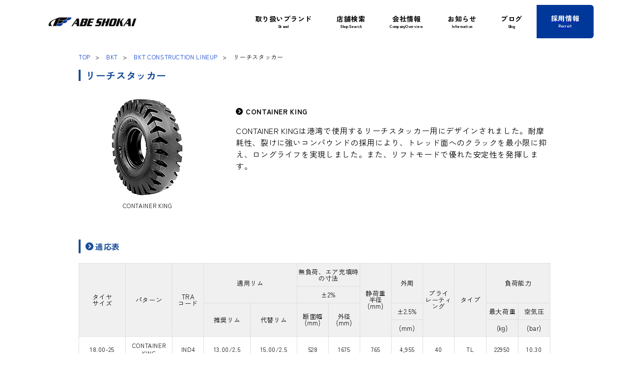

--- FILE ---
content_type: text/html; charset=UTF-8
request_url: https://abeshokai.jp/bkt_archives/bkt_linecon_archives/reachstacker
body_size: 11555
content:
<!DOCTYPE html>
<html lang="ja" style="scroll-behavior:auto;">

<head>
	<meta charset="UTF-8">
	<meta name="viewport" content="width=device-width,initial-scale=1.0">

			<title>リーチスタッカー | 阿部商会</title>
		<link rel="icon" type="image/x-icon" href="https://abeshokai.jp/wp/wp-content/themes/new_abeshokai/common/img/favicon.ico">
	<link rel="stylesheet" type="text/css" href="https://abeshokai.jp/wp/wp-content/themes/new_abeshokai/common/css/reset.css">
	<link rel="stylesheet" type="text/css" href="https://abeshokai.jp/wp/wp-content/themes/new_abeshokai/style.css?20240601">
	<link rel="stylesheet" type="text/css" href="//netdna.bootstrapcdn.com/font-awesome/4.0.3/css/font-awesome.min.css">
	<link rel="stylesheet" href="https://cdnjs.cloudflare.com/ajax/libs/font-awesome/6.6.0/css/all.min.css" integrity="sha512-Kc323vGBEqzTmouAECnVceyQqyqdsSiqLQISBL29aUW4U/M7pSPA/gEUZQqv1cwx4OnYxTxve5UMg5GT6L4JJg==" crossorigin="anonymous" referrerpolicy="no-referrer" />
	<link rel="alternate" type="application/rss+xml" title="RSS 2.0" href="https://abeshokai.jp/feed">
	<link rel="alternate" type="text/xml" title="RSS .92" href="https://abeshokai.jp/feed/rss">
	<link rel="alternate" type="application/atom+xml" title="Atom 0.3" href="https://abeshokai.jp/feed/atom">
	<link rel="pingback" href="https://abeshokai.jp/wp/xmlrpc.php">
	<script type="text/javascript" src="//ajax.googleapis.com/ajax/libs/jquery/1.8.2/jquery.min.js"></script>
	<script type="text/javascript" src="https://abeshokai.jp/wp/wp-content/themes/new_abeshokai/common/js/common.js"></script>
	<script type="text/javascript" src="https://abeshokai.jp/wp/wp-content/themes/new_abeshokai/common/js/menu.js"></script>
	<script type="text/javascript" src="https://abeshokai.jp/wp/wp-content/themes/new_abeshokai/common/js/footerFixed.js"></script>
	<script type="text/javascript" src="https://abeshokai.jp/wp/wp-content/themes/new_abeshokai/js/jquery.matchHeight.js"></script>
	<!--[if lt IE 9]>
	<script type="text/javascript" src="https://abeshokai.jp/wp/wp-content/themes/new_abeshokai/common/js/html5shiv.min.js"></script>
	<![endif]-->
	<!--[if lt IE 8]>
	<script type="text/javascript" src="https://abeshokai.jp/wp/wp-content/themes/new_abeshokai/common/js/selectivizr-min.js"></script>
	<![endif]-->
	<!--TOPのみ-->
		<!--店舗検索ページのみ-->
		<!--店舗一覧ページのみ-->
		<!--ACDelco以外のアーカイブぺーじのみ-->
		<!--ACDelcoぺーじのみ-->
		<!--ニュース系詳細ページのみ-->
		<!--特定ページのみ-->
	
	
								<!--dometicのみ-->
					<!--BILSTEINシグネチャーモデルページのみ-->
		<!--BILSTEIN B14サスペンションキット購入キャンペーン-->
		<!--ノキアン・ウィンタータイヤ・レビュー キャンペーン-->
		<!--ノキアン・レビューページ-->
		<!--BKTタイヤレビューキャンペーン-->
		<!--ニュル2025キャンペーン-->
		<!--ノキアン・レビューページ-->
		<!--GTRadialタイヤレビューキャンペーン-->
    <!--GTRadialタイヤレビューページ-->
    <!--BKTタイヤレビューページ-->
  	<!--フックスキャンペーン応募フォーム-->
		<!--Instagram投稿キャンペーン2021-->
		<!--ノキアンサマータイヤキャンペーン2021-->
		<!--ビルシュタインプレゼントキャンペーン2025-->
		<!--ノキアンシーズンプルーフキャンペーン2021-->
		<!--Nokian新製品リモート発表会2021-->
		<!--Thuleアウトドアサポートキャンペーン2023-->
		<!--トランクカーゴページのみ-->
		<!--SMOOTH OPERATORページのみ-->
  	<!--DIY DETAILページのみ-->
  	<!--prolite-->
  	<!--bremboページのみ-->
  	<!--販売店検索-->
		<!--VARTA店舗一覧ページのみ-->
		<!--取り扱い店舗一覧-->
	
	<link rel="preconnect" href="https://fonts.googleapis.com">
	<link rel="preconnect" href="https://fonts.gstatic.com" crossorigin>
	<link href="https://fonts.googleapis.com/css2?family=Zen+Kaku+Gothic+New:wght@300;400;500;700;900&display=swap" rel="stylesheet">
	<link rel="stylesheet" href="https://abeshokai.jp/wp/wp-content/themes/new_abeshokai/style2.css?20240601">
	<script type="text/javascript" src="https://abeshokai.jp/wp/wp-content/themes/new_abeshokai/assets/js/script.js"></script>


	<!-- Facebook Pixel Code -->
	<script>
		! function(f, b, e, v, n, t, s) {
			if (f.fbq) return;
			n = f.fbq = function() {
				n.callMethod ?
					n.callMethod.apply(n, arguments) : n.queue.push(arguments)
			};
			if (!f._fbq) f._fbq = n;
			n.push = n;
			n.loaded = !0;
			n.version = '2.0';
			n.queue = [];
			t = b.createElement(e);
			t.async = !0;
			t.src = v;
			s = b.getElementsByTagName(e)[0];
			s.parentNode.insertBefore(t, s)
		}(window, document, 'script',
			'https://connect.facebook.net/en_US/fbevents.js');
		fbq('init', '550783716056311');
		fbq('track', 'PageView');
	</script>
	<noscript><img height="1" width="1" style="display:none" src="https://www.facebook.com/tr?id=550783716056311&ev=PageView&noscript=1" /></noscript>
	<!-- End Facebook Pixel Code -->
	<!-- Global site tag (gtag.js) - Google Analytics -->
	<script async src="https://www.googletagmanager.com/gtag/js?id=UA-91330240-1"></script>
	<script>
		window.dataLayer = window.dataLayer || [];

		function gtag() {
			dataLayer.push(arguments);
		}
		gtag('js', new Date());

		gtag('config', 'UA-91330240-1');
		gtag('config', 'G-KEXX0KQ00P');
	</script>
	<meta name='robots' content='max-image-preview:large' />

<!-- All In One SEO Pack 3.6.2[170,190] -->
<script type="application/ld+json" class="aioseop-schema">{"@context":"https://schema.org","@graph":[{"@type":"Organization","@id":"https://abeshokai.jp/#organization","url":"https://abeshokai.jp/","name":"阿部商会","sameAs":[]},{"@type":"WebSite","@id":"https://abeshokai.jp/#website","url":"https://abeshokai.jp/","name":"阿部商会","publisher":{"@id":"https://abeshokai.jp/#organization"}},{"@type":"WebPage","@id":"https://abeshokai.jp/bkt_archives/bkt_linecon_archives/reachstacker#webpage","url":"https://abeshokai.jp/bkt_archives/bkt_linecon_archives/reachstacker","inLanguage":"ja","name":"リーチスタッカー","isPartOf":{"@id":"https://abeshokai.jp/#website"},"breadcrumb":{"@id":"https://abeshokai.jp/bkt_archives/bkt_linecon_archives/reachstacker#breadcrumblist"},"datePublished":"2017-07-27T04:34:43+09:00","dateModified":"2024-11-19T09:13:36+09:00"},{"@type":"BreadcrumbList","@id":"https://abeshokai.jp/bkt_archives/bkt_linecon_archives/reachstacker#breadcrumblist","itemListElement":[{"@type":"ListItem","position":1,"item":{"@type":"WebPage","@id":"https://abeshokai.jp/","url":"https://abeshokai.jp/","name":"自動車　パーツ＆アクセサリー｜阿部商会"}},{"@type":"ListItem","position":2,"item":{"@type":"WebPage","@id":"https://abeshokai.jp/bkt_archives","url":"https://abeshokai.jp/bkt_archives","name":"BKT"}},{"@type":"ListItem","position":3,"item":{"@type":"WebPage","@id":"https://abeshokai.jp/bkt_archives/bkt_linecon_archives","url":"https://abeshokai.jp/bkt_archives/bkt_linecon_archives","name":"BKT CONSTRUCTION LINEUP"}},{"@type":"ListItem","position":4,"item":{"@type":"WebPage","@id":"https://abeshokai.jp/bkt_archives/bkt_linecon_archives/reachstacker","url":"https://abeshokai.jp/bkt_archives/bkt_linecon_archives/reachstacker","name":"リーチスタッカー"}}]}]}</script>
<link rel="canonical" href="https://abeshokai.jp/bkt_archives/bkt_linecon_archives/reachstacker" />
<!-- All In One SEO Pack -->
<script type="text/javascript">
/* <![CDATA[ */
window._wpemojiSettings = {"baseUrl":"https:\/\/s.w.org\/images\/core\/emoji\/14.0.0\/72x72\/","ext":".png","svgUrl":"https:\/\/s.w.org\/images\/core\/emoji\/14.0.0\/svg\/","svgExt":".svg","source":{"concatemoji":"https:\/\/abeshokai.jp\/wp\/wp-includes\/js\/wp-emoji-release.min.js?ver=6.4.7"}};
/*! This file is auto-generated */
!function(i,n){var o,s,e;function c(e){try{var t={supportTests:e,timestamp:(new Date).valueOf()};sessionStorage.setItem(o,JSON.stringify(t))}catch(e){}}function p(e,t,n){e.clearRect(0,0,e.canvas.width,e.canvas.height),e.fillText(t,0,0);var t=new Uint32Array(e.getImageData(0,0,e.canvas.width,e.canvas.height).data),r=(e.clearRect(0,0,e.canvas.width,e.canvas.height),e.fillText(n,0,0),new Uint32Array(e.getImageData(0,0,e.canvas.width,e.canvas.height).data));return t.every(function(e,t){return e===r[t]})}function u(e,t,n){switch(t){case"flag":return n(e,"\ud83c\udff3\ufe0f\u200d\u26a7\ufe0f","\ud83c\udff3\ufe0f\u200b\u26a7\ufe0f")?!1:!n(e,"\ud83c\uddfa\ud83c\uddf3","\ud83c\uddfa\u200b\ud83c\uddf3")&&!n(e,"\ud83c\udff4\udb40\udc67\udb40\udc62\udb40\udc65\udb40\udc6e\udb40\udc67\udb40\udc7f","\ud83c\udff4\u200b\udb40\udc67\u200b\udb40\udc62\u200b\udb40\udc65\u200b\udb40\udc6e\u200b\udb40\udc67\u200b\udb40\udc7f");case"emoji":return!n(e,"\ud83e\udef1\ud83c\udffb\u200d\ud83e\udef2\ud83c\udfff","\ud83e\udef1\ud83c\udffb\u200b\ud83e\udef2\ud83c\udfff")}return!1}function f(e,t,n){var r="undefined"!=typeof WorkerGlobalScope&&self instanceof WorkerGlobalScope?new OffscreenCanvas(300,150):i.createElement("canvas"),a=r.getContext("2d",{willReadFrequently:!0}),o=(a.textBaseline="top",a.font="600 32px Arial",{});return e.forEach(function(e){o[e]=t(a,e,n)}),o}function t(e){var t=i.createElement("script");t.src=e,t.defer=!0,i.head.appendChild(t)}"undefined"!=typeof Promise&&(o="wpEmojiSettingsSupports",s=["flag","emoji"],n.supports={everything:!0,everythingExceptFlag:!0},e=new Promise(function(e){i.addEventListener("DOMContentLoaded",e,{once:!0})}),new Promise(function(t){var n=function(){try{var e=JSON.parse(sessionStorage.getItem(o));if("object"==typeof e&&"number"==typeof e.timestamp&&(new Date).valueOf()<e.timestamp+604800&&"object"==typeof e.supportTests)return e.supportTests}catch(e){}return null}();if(!n){if("undefined"!=typeof Worker&&"undefined"!=typeof OffscreenCanvas&&"undefined"!=typeof URL&&URL.createObjectURL&&"undefined"!=typeof Blob)try{var e="postMessage("+f.toString()+"("+[JSON.stringify(s),u.toString(),p.toString()].join(",")+"));",r=new Blob([e],{type:"text/javascript"}),a=new Worker(URL.createObjectURL(r),{name:"wpTestEmojiSupports"});return void(a.onmessage=function(e){c(n=e.data),a.terminate(),t(n)})}catch(e){}c(n=f(s,u,p))}t(n)}).then(function(e){for(var t in e)n.supports[t]=e[t],n.supports.everything=n.supports.everything&&n.supports[t],"flag"!==t&&(n.supports.everythingExceptFlag=n.supports.everythingExceptFlag&&n.supports[t]);n.supports.everythingExceptFlag=n.supports.everythingExceptFlag&&!n.supports.flag,n.DOMReady=!1,n.readyCallback=function(){n.DOMReady=!0}}).then(function(){return e}).then(function(){var e;n.supports.everything||(n.readyCallback(),(e=n.source||{}).concatemoji?t(e.concatemoji):e.wpemoji&&e.twemoji&&(t(e.twemoji),t(e.wpemoji)))}))}((window,document),window._wpemojiSettings);
/* ]]> */
</script>
<style id='wp-emoji-styles-inline-css' type='text/css'>

	img.wp-smiley, img.emoji {
		display: inline !important;
		border: none !important;
		box-shadow: none !important;
		height: 1em !important;
		width: 1em !important;
		margin: 0 0.07em !important;
		vertical-align: -0.1em !important;
		background: none !important;
		padding: 0 !important;
	}
</style>
<link rel='stylesheet' id='wp-block-library-css' href='https://abeshokai.jp/wp/wp-includes/css/dist/block-library/style.min.css?ver=6.4.7' type='text/css' media='all' />
<style id='classic-theme-styles-inline-css' type='text/css'>
/*! This file is auto-generated */
.wp-block-button__link{color:#fff;background-color:#32373c;border-radius:9999px;box-shadow:none;text-decoration:none;padding:calc(.667em + 2px) calc(1.333em + 2px);font-size:1.125em}.wp-block-file__button{background:#32373c;color:#fff;text-decoration:none}
</style>
<style id='global-styles-inline-css' type='text/css'>
body{--wp--preset--color--black: #000000;--wp--preset--color--cyan-bluish-gray: #abb8c3;--wp--preset--color--white: #ffffff;--wp--preset--color--pale-pink: #f78da7;--wp--preset--color--vivid-red: #cf2e2e;--wp--preset--color--luminous-vivid-orange: #ff6900;--wp--preset--color--luminous-vivid-amber: #fcb900;--wp--preset--color--light-green-cyan: #7bdcb5;--wp--preset--color--vivid-green-cyan: #00d084;--wp--preset--color--pale-cyan-blue: #8ed1fc;--wp--preset--color--vivid-cyan-blue: #0693e3;--wp--preset--color--vivid-purple: #9b51e0;--wp--preset--gradient--vivid-cyan-blue-to-vivid-purple: linear-gradient(135deg,rgba(6,147,227,1) 0%,rgb(155,81,224) 100%);--wp--preset--gradient--light-green-cyan-to-vivid-green-cyan: linear-gradient(135deg,rgb(122,220,180) 0%,rgb(0,208,130) 100%);--wp--preset--gradient--luminous-vivid-amber-to-luminous-vivid-orange: linear-gradient(135deg,rgba(252,185,0,1) 0%,rgba(255,105,0,1) 100%);--wp--preset--gradient--luminous-vivid-orange-to-vivid-red: linear-gradient(135deg,rgba(255,105,0,1) 0%,rgb(207,46,46) 100%);--wp--preset--gradient--very-light-gray-to-cyan-bluish-gray: linear-gradient(135deg,rgb(238,238,238) 0%,rgb(169,184,195) 100%);--wp--preset--gradient--cool-to-warm-spectrum: linear-gradient(135deg,rgb(74,234,220) 0%,rgb(151,120,209) 20%,rgb(207,42,186) 40%,rgb(238,44,130) 60%,rgb(251,105,98) 80%,rgb(254,248,76) 100%);--wp--preset--gradient--blush-light-purple: linear-gradient(135deg,rgb(255,206,236) 0%,rgb(152,150,240) 100%);--wp--preset--gradient--blush-bordeaux: linear-gradient(135deg,rgb(254,205,165) 0%,rgb(254,45,45) 50%,rgb(107,0,62) 100%);--wp--preset--gradient--luminous-dusk: linear-gradient(135deg,rgb(255,203,112) 0%,rgb(199,81,192) 50%,rgb(65,88,208) 100%);--wp--preset--gradient--pale-ocean: linear-gradient(135deg,rgb(255,245,203) 0%,rgb(182,227,212) 50%,rgb(51,167,181) 100%);--wp--preset--gradient--electric-grass: linear-gradient(135deg,rgb(202,248,128) 0%,rgb(113,206,126) 100%);--wp--preset--gradient--midnight: linear-gradient(135deg,rgb(2,3,129) 0%,rgb(40,116,252) 100%);--wp--preset--font-size--small: 13px;--wp--preset--font-size--medium: 20px;--wp--preset--font-size--large: 36px;--wp--preset--font-size--x-large: 42px;--wp--preset--spacing--20: 0.44rem;--wp--preset--spacing--30: 0.67rem;--wp--preset--spacing--40: 1rem;--wp--preset--spacing--50: 1.5rem;--wp--preset--spacing--60: 2.25rem;--wp--preset--spacing--70: 3.38rem;--wp--preset--spacing--80: 5.06rem;--wp--preset--shadow--natural: 6px 6px 9px rgba(0, 0, 0, 0.2);--wp--preset--shadow--deep: 12px 12px 50px rgba(0, 0, 0, 0.4);--wp--preset--shadow--sharp: 6px 6px 0px rgba(0, 0, 0, 0.2);--wp--preset--shadow--outlined: 6px 6px 0px -3px rgba(255, 255, 255, 1), 6px 6px rgba(0, 0, 0, 1);--wp--preset--shadow--crisp: 6px 6px 0px rgba(0, 0, 0, 1);}:where(.is-layout-flex){gap: 0.5em;}:where(.is-layout-grid){gap: 0.5em;}body .is-layout-flow > .alignleft{float: left;margin-inline-start: 0;margin-inline-end: 2em;}body .is-layout-flow > .alignright{float: right;margin-inline-start: 2em;margin-inline-end: 0;}body .is-layout-flow > .aligncenter{margin-left: auto !important;margin-right: auto !important;}body .is-layout-constrained > .alignleft{float: left;margin-inline-start: 0;margin-inline-end: 2em;}body .is-layout-constrained > .alignright{float: right;margin-inline-start: 2em;margin-inline-end: 0;}body .is-layout-constrained > .aligncenter{margin-left: auto !important;margin-right: auto !important;}body .is-layout-constrained > :where(:not(.alignleft):not(.alignright):not(.alignfull)){max-width: var(--wp--style--global--content-size);margin-left: auto !important;margin-right: auto !important;}body .is-layout-constrained > .alignwide{max-width: var(--wp--style--global--wide-size);}body .is-layout-flex{display: flex;}body .is-layout-flex{flex-wrap: wrap;align-items: center;}body .is-layout-flex > *{margin: 0;}body .is-layout-grid{display: grid;}body .is-layout-grid > *{margin: 0;}:where(.wp-block-columns.is-layout-flex){gap: 2em;}:where(.wp-block-columns.is-layout-grid){gap: 2em;}:where(.wp-block-post-template.is-layout-flex){gap: 1.25em;}:where(.wp-block-post-template.is-layout-grid){gap: 1.25em;}.has-black-color{color: var(--wp--preset--color--black) !important;}.has-cyan-bluish-gray-color{color: var(--wp--preset--color--cyan-bluish-gray) !important;}.has-white-color{color: var(--wp--preset--color--white) !important;}.has-pale-pink-color{color: var(--wp--preset--color--pale-pink) !important;}.has-vivid-red-color{color: var(--wp--preset--color--vivid-red) !important;}.has-luminous-vivid-orange-color{color: var(--wp--preset--color--luminous-vivid-orange) !important;}.has-luminous-vivid-amber-color{color: var(--wp--preset--color--luminous-vivid-amber) !important;}.has-light-green-cyan-color{color: var(--wp--preset--color--light-green-cyan) !important;}.has-vivid-green-cyan-color{color: var(--wp--preset--color--vivid-green-cyan) !important;}.has-pale-cyan-blue-color{color: var(--wp--preset--color--pale-cyan-blue) !important;}.has-vivid-cyan-blue-color{color: var(--wp--preset--color--vivid-cyan-blue) !important;}.has-vivid-purple-color{color: var(--wp--preset--color--vivid-purple) !important;}.has-black-background-color{background-color: var(--wp--preset--color--black) !important;}.has-cyan-bluish-gray-background-color{background-color: var(--wp--preset--color--cyan-bluish-gray) !important;}.has-white-background-color{background-color: var(--wp--preset--color--white) !important;}.has-pale-pink-background-color{background-color: var(--wp--preset--color--pale-pink) !important;}.has-vivid-red-background-color{background-color: var(--wp--preset--color--vivid-red) !important;}.has-luminous-vivid-orange-background-color{background-color: var(--wp--preset--color--luminous-vivid-orange) !important;}.has-luminous-vivid-amber-background-color{background-color: var(--wp--preset--color--luminous-vivid-amber) !important;}.has-light-green-cyan-background-color{background-color: var(--wp--preset--color--light-green-cyan) !important;}.has-vivid-green-cyan-background-color{background-color: var(--wp--preset--color--vivid-green-cyan) !important;}.has-pale-cyan-blue-background-color{background-color: var(--wp--preset--color--pale-cyan-blue) !important;}.has-vivid-cyan-blue-background-color{background-color: var(--wp--preset--color--vivid-cyan-blue) !important;}.has-vivid-purple-background-color{background-color: var(--wp--preset--color--vivid-purple) !important;}.has-black-border-color{border-color: var(--wp--preset--color--black) !important;}.has-cyan-bluish-gray-border-color{border-color: var(--wp--preset--color--cyan-bluish-gray) !important;}.has-white-border-color{border-color: var(--wp--preset--color--white) !important;}.has-pale-pink-border-color{border-color: var(--wp--preset--color--pale-pink) !important;}.has-vivid-red-border-color{border-color: var(--wp--preset--color--vivid-red) !important;}.has-luminous-vivid-orange-border-color{border-color: var(--wp--preset--color--luminous-vivid-orange) !important;}.has-luminous-vivid-amber-border-color{border-color: var(--wp--preset--color--luminous-vivid-amber) !important;}.has-light-green-cyan-border-color{border-color: var(--wp--preset--color--light-green-cyan) !important;}.has-vivid-green-cyan-border-color{border-color: var(--wp--preset--color--vivid-green-cyan) !important;}.has-pale-cyan-blue-border-color{border-color: var(--wp--preset--color--pale-cyan-blue) !important;}.has-vivid-cyan-blue-border-color{border-color: var(--wp--preset--color--vivid-cyan-blue) !important;}.has-vivid-purple-border-color{border-color: var(--wp--preset--color--vivid-purple) !important;}.has-vivid-cyan-blue-to-vivid-purple-gradient-background{background: var(--wp--preset--gradient--vivid-cyan-blue-to-vivid-purple) !important;}.has-light-green-cyan-to-vivid-green-cyan-gradient-background{background: var(--wp--preset--gradient--light-green-cyan-to-vivid-green-cyan) !important;}.has-luminous-vivid-amber-to-luminous-vivid-orange-gradient-background{background: var(--wp--preset--gradient--luminous-vivid-amber-to-luminous-vivid-orange) !important;}.has-luminous-vivid-orange-to-vivid-red-gradient-background{background: var(--wp--preset--gradient--luminous-vivid-orange-to-vivid-red) !important;}.has-very-light-gray-to-cyan-bluish-gray-gradient-background{background: var(--wp--preset--gradient--very-light-gray-to-cyan-bluish-gray) !important;}.has-cool-to-warm-spectrum-gradient-background{background: var(--wp--preset--gradient--cool-to-warm-spectrum) !important;}.has-blush-light-purple-gradient-background{background: var(--wp--preset--gradient--blush-light-purple) !important;}.has-blush-bordeaux-gradient-background{background: var(--wp--preset--gradient--blush-bordeaux) !important;}.has-luminous-dusk-gradient-background{background: var(--wp--preset--gradient--luminous-dusk) !important;}.has-pale-ocean-gradient-background{background: var(--wp--preset--gradient--pale-ocean) !important;}.has-electric-grass-gradient-background{background: var(--wp--preset--gradient--electric-grass) !important;}.has-midnight-gradient-background{background: var(--wp--preset--gradient--midnight) !important;}.has-small-font-size{font-size: var(--wp--preset--font-size--small) !important;}.has-medium-font-size{font-size: var(--wp--preset--font-size--medium) !important;}.has-large-font-size{font-size: var(--wp--preset--font-size--large) !important;}.has-x-large-font-size{font-size: var(--wp--preset--font-size--x-large) !important;}
.wp-block-navigation a:where(:not(.wp-element-button)){color: inherit;}
:where(.wp-block-post-template.is-layout-flex){gap: 1.25em;}:where(.wp-block-post-template.is-layout-grid){gap: 1.25em;}
:where(.wp-block-columns.is-layout-flex){gap: 2em;}:where(.wp-block-columns.is-layout-grid){gap: 2em;}
.wp-block-pullquote{font-size: 1.5em;line-height: 1.6;}
</style>
<link rel="https://api.w.org/" href="https://abeshokai.jp/wp-json/" /><link rel="alternate" type="application/json" href="https://abeshokai.jp/wp-json/wp/v2/pages/4887" /><link rel="EditURI" type="application/rsd+xml" title="RSD" href="https://abeshokai.jp/wp/xmlrpc.php?rsd" />
<meta name="generator" content="WordPress 6.4.7" />
<link rel='shortlink' href='https://abeshokai.jp/?p=4887' />
<link rel="alternate" type="application/json+oembed" href="https://abeshokai.jp/wp-json/oembed/1.0/embed?url=https%3A%2F%2Fabeshokai.jp%2Fbkt_archives%2Fbkt_linecon_archives%2Freachstacker" />
<link rel="alternate" type="text/xml+oembed" href="https://abeshokai.jp/wp-json/oembed/1.0/embed?url=https%3A%2F%2Fabeshokai.jp%2Fbkt_archives%2Fbkt_linecon_archives%2Freachstacker&#038;format=xml" />
<style type="text/css">.broken_link, a.broken_link {
	text-decoration: line-through;
}</style><link rel="icon" href="https://abeshokai.jp/wp/wp-content/uploads/2022/09/cropped-LOGOMARK-32x32.png" sizes="32x32" />
<link rel="icon" href="https://abeshokai.jp/wp/wp-content/uploads/2022/09/cropped-LOGOMARK-192x192.png" sizes="192x192" />
<link rel="apple-touch-icon" href="https://abeshokai.jp/wp/wp-content/uploads/2022/09/cropped-LOGOMARK-180x180.png" />
<meta name="msapplication-TileImage" content="https://abeshokai.jp/wp/wp-content/uploads/2022/09/cropped-LOGOMARK-270x270.png" />
</head>

<body class="page-template page-template-temp_pages page-template-page-ag_farm_item02 page-template-temp_pagespage-ag_farm_item02-php page page-id-4887 page-child parent-pageid-4057 reachstacker">
	<!--  -->


	<header class="l--header">
		<div class="l--header__inner">
			<span class="l--header-logo"><a href="https://abeshokai.jp"><img src="https://abeshokai.jp/wp/wp-content/themes/new_abeshokai/assets/images/common/logo.png" alt="logo"></a></span>			<div class="burger--wrap">
				<div class="burger">
					<div class="line"></div>
				</div>
			</div>
			<nav class="l--gmenuNav navigation">
				<div class="navigation--content">
					<div class="navigation--content__inner">
						<ul class="navigation-list">
						<li class="js__cat "><a href="https://abeshokai.jp/product_group" class="navigation-listLabel">
									<div><strong class="navigation-listJp">取り扱いブランド</strong><em class="navigation-listEn">Brand</em></div>
								</a>
								<ul class="navigation-list-submenu">
									<li class="navigation-list-grandchild-list"><a href="https://abeshokai.jp/product_group#customparts">カスタムパーツ</a>
										<ul class="navigation-list-grandchild">
											<li><a href="https://www.bilstein.jp/">BILSTEIN</a></li>
											<li><a href="https://eibach.jp/">Eibach</a></li>
											<li><a href="https://abeshokai.jp/remus/">REMUS</a></li>
											<li><a href="https://magnaflow-japan.com/">MAGNAFLOW</a></li>
											<li><a href="https://abeshokai.jp/amsechs/">AMSECHS</a></li>
											<li><a href="https://abeshokai.jp/https://abeshokai.jp/products/procracce/index.html">PROCRACCE</a></li>
											<li><a href="https://abeshokai.jp/brembo/">Brembo</a></li>
										</ul>
									</li>
									<li class="navigation-list-grandchild-list"><a href="https://abeshokai.jp/product_group#tireswheels">タイヤ・ホイール</a>
										<ul class="navigation-list-grandchild">
											<li><a href="https://abeshokai.jp/https://abeshokai.jp/laguna_archives/">LAGUNA FORGED</a></li>
											<li><a href="https://abeshokai.jp/https://abeshokai.jp/vorsteiner_archives/">Vorsteiner</a></li>
											<li><a href="https://abeshokai.jp/mak_archives">MAK</a></li>
											<li><a href="https://abeshokai.jp/breyton_archives">Breyton</a></li>
											<li><a href="https://abeshokai.jp/ats_archives">ATS</a></li>
											<li><a href="https://abeshokai.jp/auto-strada_archives">AUTO STRADA</a></li>
											<li><a href="https://abeshokai.jp/as-forged_archives">AS FORGED</a></li>
											<li><a href="https://abeshokai.jp/eurod_archives">Eurodesign</a></li>
											<li><a href="https://abeshokai.jp/ep_archives">EuroPremium</a></li>
											<li><a href="https://abeshokai.jp/sc_archives">シェーンハイト</a></li>
											<li><a href="https://abeshokai.jp/ls_archives">LA STRADA</a></li>
											<li><a href="https://abeshokai.jp/motec_archives">MOTEC</a></li>
											<li><a href="https://abeshokai.jp/usd_archives">U.S.Design</a></li>
											<li><a href="https://abeshokai.jp/nokian">Nokian Tyres(ノキアンタイヤ)</a></li>
											<li><a href="http://www.gtradial.com/japan">GT RADIAL</a></li>
											<li><a href="https://abeshokai.jp/giti">Giti</a></li>
											<li><a href="https://www.continental-tire.jp/car">Continental</a></li>
											<li><a href="http://www.jp.pirelli.com/">PIRELLI</a></li>
											<li><a href="https://www.maxxis.co.jp/">MAXXIS</a></li>
											<li><a href="https://abeshokai.jp/wheel_tire/mcgard/index.html">McGard</a></li>
											<li><a href="https://abeshokai.jp/bimecc">Bimecc</a></li>
											<li><a href="https://abeshokai.jp/superb">SUPERB</a></li>
											<li><a href="https://abeshokai.jp/tpi">tpi</a></li>
											<li><a href="https://abeshokai.jp/wp/wp-content/themes/abeshokai/schraube">Schraube</a></li>
											<li><a href="https://abeshokai.jp/tpms">TPMS</a></li>
										</ul>
									</li>
									<li class="navigation-list-grandchild-list"><a href="https://abeshokai.jp/product_group#outdoor">アウトドア用品</a>
										<ul class="navigation-list-grandchild">
											<li><a href="https://abeshokai.jp/thule">THULE</a></li>
											<li><a href="https://abeshokai.jp/the-offroadclub/">THE OFFROAD CLUB</a></li>
											<li><a href="http://weathertech-japan.com/">WeatherTech</a></li>
											<li><a href="https://abeshokai.jp/dometic/">DOMETIC</a></li>
											<li><a href="https://abeshokai.jp/fliprocks/">FlipRocks</a></li>
											<li><a href="https://abeshokai.jp/camminare">CAMMINARE</a></li>
											<li><a href="https://abeshokai.jp/biorem">BIOREM</a></li>
										</ul>
									</li>
									<li class="navigation-list-grandchild-list"><a href="https://abeshokai.jp/product_group#electronics">エレクトロニクス</a>
										<ul class="navigation-list-grandchild">
											<li><a href="https://abeshokai.jp/products/marvellous/index.html">MARVELLOUS</a></li>
											<li><a href="http://www.hella.com/hella-jp/index.html?rdeLocale=ja">HELLA</a></li>
											<!-- <li><a href="https://abeshokai.jp/">EAGLE</a></li> -->
											<li><a href="http://www.carlight.philips.co.jp/">PHILIPS</a></li>
											<li><a href="http://www.qstarz.com/jp/index.html">QSTARZ</a></li>
											<li><a href="https://www.cellstar.co.jp/">CELLSTAR</a></li>
										</ul>
									</li>
									<li class="navigation-list-grandchild-list"><a href="https://abeshokai.jp/product_group#oilbattery">オイル・バッテリー</a>
										<ul class="navigation-list-grandchild">
											<li><a href="https://lubricants.jp/">FUCHS</a></li>
											<li><a href="https://abeshokai.jp/agfarm_acdelco">ACDelco</a></li>
											<li><a href="https://abeshokai.jp/agfarm_varta">VARTA</a></li>
											<li><a href="https://abeshokai.jp/agfarm_banner">Banner</a></li>
											<li><a href="https://abeshokai.jp/agfarm_optima">OPTIMA</a></li>
											<li><a href="https://abeshokai.jp/prolite">PROLITE</a></li>
											<li><a href="https://abeshokai.jp/noco">NOCO</a></li>
											<li><a href="https://abeshokai.jp/agfarm_charger_midtronics">MIDTRONICS</a></li>
											<li><a href="https://abeshokai.jp/agfarm_charger_acdelco">ACDelco</a></li>
										</ul>
									</li>
									<li class="navigation-list-grandchild-list"><a href="https://abeshokai.jp/product_group#autoparts">自動車部品</a>
										<ul class="navigation-list-grandchild">
											<li><a href="https://abeshokai.jp/delco_shop">ACDelco</a></li>
											<li><a href="https://abeshokai.jp/aop">AOP</a></li>
											<li><a href="https://abeshokai.jp/swag/">SWAG</a></li>
											<li><a href="https://abeshokai.jp/ate">ATE</a></li>
											<li><a href="https://abeshokai.jp/products/taxi/index.html">ProXis</a></li>
										</ul>
									</li>
									<li class="navigation-list-grandchild-list"><a href="https://abeshokai.jp/product_group#machinestools">機械・工具</a>
										<ul class="navigation-list-grandchild">
											<li><a href="http://www.carpolisher.jp/">RUPES</a></li>
											<li><a href="https://abeshokai.jp/products/age/wheel_balancer.html">AGEホイールバランサー</a></li>
											<li><a href="https://abeshokai.jp/products/age/tyre_changer.html">AGEタイヤチェンジャー</a></li>
											<li><a href="https://abeshokai.jp/products/age/alignment_tester.html">AGEアライメントテスター</a></li>
											<li><a href="https://abeshokai.jp/ahcon">AHCON</a></li>
											<li><a href="https://abeshokai.jp/products/age/car_lift.html">AGEカーリフト</a></li>
											<li><a href="https://abeshokai.jp/wheel_washer">TIRESONIC</a></li>
											<li><a href="https://abeshokai.jp/texa">TEXA</a></li>
										</ul>
									</li>
									<li class="navigation-list-grandchild-list"><a href="https://abeshokai.jp/product_group#agricultural">農機・建機用品</a>
										<ul class="navigation-list-grandchild">
											<li><a href="https://abeshokai.jp/bkt_archives">BKT</a></li>
											<li><a href="https://abeshokai.jp/agfarm_nokian">Nokian 建機用タイヤ</a></li>
											<li><a href="https://abeshokai.jp/camminare">CAMMINARE</a></li>
											<li><a href="https://abeshokai.jp/agfarm_texa">TEXA</a></li>
										</ul>
									</li>
									<li class="navigation-list-grandchild-list"><a href="https://abeshokai.jp/product_group#motorcycle">モーターサイクル</a>
										<ul class="navigation-list-grandchild">
											<li><a href="https://lubricants.jp/user_data/product_motorcycle">Silkolen</a></li>
											<li><a href="https://abeshokai.jp/reginachain">Regina</a></li>
											<li><a href="https://www.pirelli.com/tyres/ja-jp/motorcycle/homepage" target="_blank">Pirelli</a></li>
											<li><a href="https://www.metzeler.com/ja-jp/home" target="_blank">Metzeler</a></li>
										</ul>
									</li>
									<li class="navigation-list-grandchild-list"><a href="https://abeshokai.jp/product_group#maintenance">メンテナンス用品</a>
										<ul class="navigation-list-grandchild">
											<li><a href="https://abeshokai.jp/biorem">BIOREM</a></li>
											<li><a href="https://abeshokai.jp/detail_guardz">DETAIL GUARDZ</a></li>
											<li><a href="https://abeshokai.jp/diy_detail">DIY DETAIL</a></li>
											<li><a href="https://abeshokai.jp/greasweep">GREASWEEP</a></li>
											<li><a href="https://abeshokai.jp/kwazar">KWAZAR</a></li>
											<li><a href="https://abeshokai.jp/rainx">RAIN X</a></li>
											<li><a href="https://abeshokai.jp/rislone">RISLONE</a></li>
											<li><a href="https://abeshokai.jp/ravacoat">RAVACOAT</a></li>
										</ul>
									</li>
									<li class="navigation-list-grandchild-list"><a href="https://abeshokai.jp/product_group#cardealer">カーディーラー</a>
										<ul class="navigation-list-grandchild">
											<li><a href="https://abemotors.co.jp/">ABE MOTORS</a></li>
											<li><a href="https://abeautomobile.co.jp/">ABE AUTOMOBILE</a></li>
										</ul>
									</li>
								</ul>
							</li>
							<li class="">
								<a href="https://abeshokai.jp/shop" class="navigation-listLabel">
									<div><strong class="navigation-listJp">店舗検索</strong><em class="navigation-listEn">ShopSearch</em></div>
								</a>
							</li>
							<li class="">
								<a href="https://abeshokai.jp/company" class="navigation-listLabel">
									<div><strong class="navigation-listJp">会社情報</strong><em class="navigation-listEn">CompanyOverview</em></div>
								</a>
							</li>
							<li class="js__cat ">
								<a href="https://abeshokai.jp/news" class="navigation-listLabel">
									<div><strong class="navigation-listJp">お知らせ</strong><em class="navigation-listEn">Information</em></div>
								</a>
								<ul class="navigation-list-submenu">
											<li><a href="https://abeshokai.jp/new_products">新商品情報一覧</a></li>
											<li><a href="https://abeshokai.jp/event">イベント情報一覧</a></li>
											<li><a href="https://abeshokai.jp/news">お知らせ一覧</a></li>
								</ul>
							</li>
							<li class="js__cat ">
								<a href="https://abeshokai.jp/blog_ranking" class="navigation-listLabel">
									<div><strong class="navigation-listJp">ブログ</strong><em class="navigation-listEn">Blog</em></div>
								</a>
																<ul class="navigation-list-submenu">
																		<li><a href="https://abeshokai.jp/blog/pirellitire/">ピレリ担当が勝手にお伝えするPIRELLIまとめ</a></li>
																		<li><a href="https://abeshokai.jp/blog/bilstein/">ビルシュタイン日記 足回りに興味がある人へのマニアックブログ</a></li>
																		<li><a href="https://abeshokai.jp/blog/acdelco/">本国アメ車業界の流れがわかる！最新アメ車トレンド情報満載ブログ</a></li>
																		<li><a href="https://abeshokai.jp/blog/thule_new/">THULEルーフキャリアここだけの話</a></li>
																		<li><a href="https://abeshokai.jp/blog/fuchs/">潤滑油・FUCHS(フックス)ちゃんねる</a></li>
																		<li><a href="https://abeshokai.jp/blog/wheel/">ホイール関連情報ブログ</a></li>
																		<li><a href="https://abeshokai.jp/blog/amsechs/">阿部商会ｘミニ大田が手掛けるAmsechs</a></li>
																		<li><a href="https://abeshokai.jp/blog/eibach/">アイバッハブログ 乗り心地を損なわないローダウン・足回りのご提案</a></li>
																		<li><a href="https://abeshokai.jp/blog/gtradial/">GTラジアル最新ニュース</a></li>
																		<li><a href="https://abeshokai.jp/blog/nokian/">ノキアンブログ・スベらない話</a></li>
																		<li><a href="https://abeshokai.jp/blog/remus/">レムスブログ / REMUS -INNOVATION-</a></li>
																		<li><a href="https://abeshokai.jp/blog/abeshokai/">阿部商会公式ブログ</a></li>
																	</ul>
							</li>
						</ul>
						<a href="https://recruit.abeshokai.jp/" target="_blank" class="smprecruit--button"><span>採用情報</span></a>
					</div>
				</div>
			</nav>
			<a href="https://recruit.abeshokai.jp/" target="_blank" class="l--header-recruit"><span class="l--header-recruitJp">採用情報</span><span class="l--header-recruitEn">Recruit</span></a>
		</div>
	</header><div class="content">
<ul class="topic_path">
<li><a href="https://abeshokai.jp">TOP</a></li>
<li><a href="https://abeshokai.jp/bkt_archives">BKT</a></li>
<li><a href="https://abeshokai.jp/bkt_archives/bkt_linecon_archives">BKT CONSTRUCTION LINEUP</a></li>
<li>リーチスタッカー</li>
</ul>
<section class="item_product">

  <h1 class="headline_title">リーチスタッカー</h1>

  <div class="item_box clearfix">
    <div class="l_box thum">
      <img fetchpriority="high" decoding="async" src="https://abeshokai.jp/wp/wp-content/uploads/2017/07/containerking_2.png" alt="CONTAINER KING" width="280" height="200" class="alignnone size-full wp-image-4891" />
      <p class="img_cap">CONTAINER KING</p>
    </div>
    <div class="r_box cont">
      <h3>CONTAINER KING</h3>
      <p>CONTAINER KINGは港湾で使用するリーチスタッカー用にデザインされました。耐摩耗性、裂けに強いコンパウンドの採用により、トレッド面へのクラックを最小限に抑え、ロングライフを実現しました。また、リフトモードで優れた安定性を発揮します。</p>
    </div>
  </div>
  <article class="spec">
    <h2>適応表</h2>
    <div class="table_cover">
      <div class="inner_c">

        <table>
          <tbody>
            <tbody>
            <tr>
             <th rowspan="4" style="width: 10%;">タイヤ<br>サイズ</th>
             <th rowspan="4" style="width: 10%;">パターン</th>
             <th rowspan="4">TRA<br>コード</th>
             <th colspan="2" rowspan="2" style="width: 20%;">適用リム</th>
             <th colspan="2">無負荷、エア充填時の寸法</th>
             <th rowspan="4">静荷重<br>半径<br>(mm)</th>
             <th rowspan="2">外周</th>
             <th rowspan="4">プライ<br>レーティング</th>
             <th rowspan="4">タイプ</th>
             <th colspan="2" rowspan="2">負荷能力</th>
           </tr>
           <tr>
             <th colspan="2">±2%</th>
           </tr>
           <tr>
             <th rowspan="2">推奨リム</th>
             <th rowspan="2">代替リム</th>
             <th rowspan="2">断面幅<br>(mm)</th>
             <th rowspan="2">外径<br>(mm)</th>
             <th>±2.5%</th>
             <th>最大荷重</th>
             <th>空気圧</th>
           </tr>
           <tr>
             <th>(mm)</th>
             <th>(kg)</th>
             <th>(bar)</th>
           </tr>

           <tr>
             <td>18.00-25</td>
             <td>CONTAINER KING</td>
             <td>IND4</td>
             <td>13.00/2.5</td>
             <td>15.00/2.5</td>
             <td>528</td>
             <td>1675</td>
             <td>765</td>
             <td>4,955</td>
             <td>40</td>
             <td>TL</td>
             <td>22950</td>
             <td>10.30</td>
           </tr>

          </tbody>
        </table>

      </div>
    </div>
  </article>

  <article class="photo_box">
    <h2>装着写真</h2>
    <ul class="photo_list">
      <li><img decoding="async" src="https://abeshokai.jp/wp/wp-content/uploads/2017/07/container_king.png" alt="CONTAINER KING 装着画像" width="500" height="379" class="alignnone size-full wp-image-6539" /></li>
  </article>

  <!--  -->
  <div class="item_box clearfix">
    <!-- <div class="l_box thum">
      <img fetchpriority="high" decoding="async" src="https://abeshokai.jp/wp/wp-content/uploads/2017/07/containerking_2.png" alt="CONTAINER KING" width="280" height="200" class="alignnone size-full wp-image-4891" />
      <p class="img_cap">CONTAINER KING</p>
    </div> -->
    <div class="r_box cont">
      <h3>XL GRIP IND3 (ECH/RTG)</h3>
      <p>XL GRIP (IND3) はバイアスプライタイヤで、TRAコード「RTG」はRTGクレーンに、TRAコード「ECH」は空コンテナハンドラーにそれぞれ適しています。<br>
        優れたトレッドコンパウンドで作られた強固なケーシングと、最適化されたタイバーとトレッド溝が、路面との広い接地面とリフトモードでの優れた安定性を実現します。</p>
    </div>
  </div>
  <article class="spec">
    <h2>適応表</h2>
    <div class="table_cover">
      <div class="inner_c">

        <table>
          <tbody>
            <tbody>
            <tr>
             <th rowspan="4" style="width: 10%;">タイヤ<br>サイズ</th>
             <th rowspan="4" style="width: 10%;">パターン</th>
             <th rowspan="4">TRA<br>コード</th>
             <th colspan="2" rowspan="2" style="width: 20%;">適用リム</th>
             <th colspan="2">無負荷、エア充填時の寸法</th>
             <th rowspan="4">静荷重<br>半径<br>(mm)</th>
             <th rowspan="2">外周</th>
             <th rowspan="4">プライ<br>レーティング</th>
             <th rowspan="4">タイプ</th>
             <th colspan="2" rowspan="2">負荷能力</th>
           </tr>
           <tr>
             <th colspan="2">±2%</th>
           </tr>
           <tr>
             <th rowspan="2">推奨リム</th>
             <th rowspan="2">代替リム</th>
             <th rowspan="2">断面幅<br>(mm)</th>
             <th rowspan="2">外径<br>(mm)</th>
             <th>±2.5%</th>
             <th>最大荷重</th>
             <th>空気圧</th>
           </tr>
           <tr>
             <th>(mm)</th>
             <th>(kg)</th>
             <th>(bar)</th>
           </tr>

          <tr>
            <td>18.00-25★</td>
            <td>XL GRIP (IND3)</td>
            <td>ECH/RTG</td>
            <td>13.00/2.5</td>
            <td>15.00/2.5</td>
            <td>510</td>
            <td>1615</td>
            <td>739</td>
            <td>4780</td>
            <td>32</td>
            <td>TL</td>
            <td>20250</td>
            <td>9.00</td>
          </tr>
          <tr>
            <td>18.00-25★</td>
            <td>XL GRIP (IND3)</td>
            <td>ECH/RTG</td>
            <td>13.00/2.5</td>
            <td>15.00/2.5</td>
            <td>510</td>
            <td>1615</td>
            <td>739</td>
            <td>4780</td>
            <td>40</td>
            <td>TL</td>
            <td>22950</td>
            <td>10.00</td>
          </tr>
          </tbody>
        </table>

      </div>
    </div>
  </article>

</section>
</div>
<!-- Add newBlock -->
<nav class="l--to-toppages">
<div class="l--to-toppages__inner">
<a href="#" class="l--to-toppages-links"></a>
</div>
</nav>
<footer class="l--footer">
<div class="l--footer__inner">
<section class="l--footer-primary">
	<div class="l--footer-primary-links">
	<ul class="l--footer-primary-links-list">
	<li><a href="https://abeshokai.jp/">トップページ</a></li>
	<li><a href="https://abeshokai.jp/company/">会社概要</a></li>
	<li><a href="https://abeshokai.jp/blog_ranking/">ブログ</a></li>
	<li><a href="https://recruit.abeshokai.jp/">採用情報</a></li>
	<!-- <li><a href="https://abeshokai.jp/">採用ブログ</a></li> -->
	<li><a href="https://abeshokai.jp/sustainability/">サステナビリティ</a></li>
	<li><a href="https://abeshokai.jp/privacy/">プライバシーポリシー</a></li>
	<li><a href="https://abeshokai.jp/sitemap/">サイトマップ</a></li>
	</ul>
	<ul class="l--footer-primary-links-list">
	<li><a href="https://abeshokai.jp/product_group">取り扱いブランド</a>
		<ul class="l--footer-primary-links-clist">
		<li><a href="https://abeshokai.jp/product_group#customparts">カスタムパーツ</a></li>
		<li><a href="https://abeshokai.jp/product_group#tireswheels">タイヤ・ホイール</a></li>
		<li><a href="https://abeshokai.jp/product_group#outdoor">アウトドア用品</a></li>
		<li><a href="https://abeshokai.jp/product_group#electronics">エレクトロニクス</a></li>
		<li><a href="https://abeshokai.jp/product_group#oilbattery">オイル・バッテリー</a></li>
		<li><a href="https://abeshokai.jp/product_group#autoparts">自動車部品</a></li>
		<li><a href="https://abeshokai.jp/product_group#machinestools">機械・工具</a></li>
		<li><a href="https://abeshokai.jp/product_group#agricultural">農機・建機用品</a></li>
		<li><a href="https://abeshokai.jp/product_group#motorcycle">モーターサイクル</a></li>
		<li><a href="https://abeshokai.jp/product_group#maintenance">メンテナンス用品</a></li>
		<li><a href="https://abeshokai.jp/product_group#cardealer">カーディーラー</a></li>
		</ul>
	</li>
	</ul>
	<ul class="l--footer-primary-links-list">
	<li><a href="https://abeshokai.jp/news/">お知らせ</a></li>
	<li><a href="https://abeshokai.jp/new_products/">新商品情報</a></li>
	<li><a href="https://abeshokai.jp/event/">イベント情報</a></li>
	<li><a href="https://abeshokai.jp/dealers/entry.html">販売店窓口</a></li>
	<li><a href="https://abeshokai.jp/auto_salon_2025/auto_salon_2025.zip">オートサロン2025 画像DL</a></li>
	</ul>
	</div>
	<div class="l--footer-primary-meta">
	<dl class="l--footer-primary-meta-search">
	<dt>サイト内検索</dt>
	<dd>
	<form role="search" method="get" id="searchform" action="https://abeshokai.jp">
	<div class="l--footer-primary-meta-search--group">
	<input type="text" value="" name="s" id="s" />
	</div>
	<button type="submit" id="searchsubmit" class="l--footer-primary-meta-search--button"><span>検 索</span></button>
	</form>
	</dd>
	</dl>
	<ul class="l--footer-snslinks">
		<li><a href="https://www.facebook.com/Abeshokai/" target="_blank"><img src="https://abeshokai.jp/wp/wp-content/themes/new_abeshokai/assets/images/common/sns__fb.png" alt="facebook"></a></li>
		<li><a href="https://www.instagram.com/abeshokai/" target="_blank"><img src="https://abeshokai.jp/wp/wp-content/themes/new_abeshokai/assets/images/common/sns__in.png" alt="instagram"></a></li>
		<li><a href="https://twitter.com/abeshokai1948" target="_blank"><img src="https://abeshokai.jp/wp/wp-content/themes/new_abeshokai/assets/images/common/sns__xx.png" alt="x"></a></li>
		<li><a href="https://www.youtube.com/user/abeshokai1/" target="_blank"><i class="fa-brands fa-youtube" style="font-size:1.8em; color:#f00; vertical-align:sub;"></i></a></li>
		<li><a href="https://www.tiktok.com/@abeshokai" target="_blank"><i class="fa-brands fa-tiktok" style="font-size:1.6em; color:#000; vertical-align:sub;"></i></a></li>
	</ul>
	</div>
</section>
<section class="l--footer-secondry">
<div class="l--footer-secondry__inner">
	<p class="l--footer-secondry-number">適格請求書発行事業者登録番号：<br class="smp">Ｔ７－０１００－０１００－９１２４</p>
	<small class="l--footer-secondry-copyright">Copyright (c) 2025 ABE SHOKAI LTD. All Rights Reserved.</small>
</div>
</section>
</div>
</footer>
<!-- Add newBlock [End]-->







<script>
	$(function() {
		$('.match_height').matchHeight();
	});

</script>
<script>
	//フッターナビ開閉
	$(".footer_nav_wrapper li span").on('click', function() {
		var w = $(window).width();
		var x = 768;
		if (w <= x) { //768px以下(スマホ)の場合
			$(this).toggleClass("active");
			$(this).next('ul').slideToggle();
		}
	});

</script>




<!--camminareページのみ-->

<!--fuchsキャンペーンページのみ-->

<!--Thuleキャンペーン2023ページのみ-->

<!--ホイール各詳細ページのみ-->
	<script>
		jQuery(function($){
			$(".item_tabs a").each(function(){
				if(this.href == location.href) {
					$(this).addClass("focus");
				}
			});
		});
	</script>

<!--BKTキャンペーン応募フォームのみ-->

<!--nokianページのみ-->
</script>
</body>

</html>


--- FILE ---
content_type: text/css
request_url: https://abeshokai.jp/wp/wp-content/themes/new_abeshokai/style.css?20240601
body_size: 2109
content:
@charset "utf-8";
/*
Theme Name:阿部商会コーポレートサイト
Theme URI:http://www.value-d.co.jp/
Description:阿部商会コーポレートサイトWPテーマ
Author:Value Drivers
Version:1.0
*/

@import url("css/product/layout.css");
@import url("css/product/agfarm/tire.css");
@import url("css/product/agfarm/lift.css");
@import url("css/product/agfarm/lamp.css");
@import url("css/product/agfarm/xenon.css");
@import url("css/product/agfarm/battery.css");
@import url("css/product/agfarm/oil.css");


/************
共通スタイル
*************/

/*header*/

.img_switch {
  visibility: hidden;
}

body {
  font-size: 14px;
}

header {
  width: 100%;
	padding: 25px 0;
	background-image: url(common/img/bg_header.png);
  background-repeat: repeat;
}

header h1 {
  display: inline;
}

header .inner {
  width: 960px;
  max-width: 100%;
  margin: 0 auto;
}

.headerLink {
  padding-top: 6px;
  float: right;
}

.headerLink ul {
  padding-top: 5px;
  float: left;
}

.headerLink li {
  float: left;
  margin-right: 20px;
}

.headerLink a {
  color: #333;
  font-size: 12px;
  text-decoration: none;
}

.headerLink a:before {
  content: "▶";
  color: #333;
  margin-right: 5px;
}

.headerLink a:hover {
  opacity: 0.7;
}

.headerSearch {
  float: left;
  width: 145px;
  font-size: 12px;
}

/*グローバルナビ*/

#toggle {
  display: none;
}

#gNav li.sp {
  display: none;
}

#gNav {
  width: 100%;
  background-color: #333;
}

#gNav ul {
  width: 960px;
  max-width: 100%;
  margin: 0 auto;
}

#gNav li {
  float: left;
  width: 240px;
  max-width: 25%;
}

#gNav li:hover,
#gNav li.active {
  background-color: #194d99;
}

#gNav li a {
  display: block;
  padding: 12px 0;
  color: #fff;
  font-size: 12px;
  text-align: center;
  text-decoration: none;
  border-left: 1px solid #535353;
}

#gNav li:nth-child(4) a {
  border-right: 1px solid #535353;
}

/*#gNav li:nth-child(5) a {
  border-right: 1px solid #535353;
}*/

/*コンテンツ共通*/

.header_img_area {
  width: 100%;
  position:relative;
}

.header_img_area img {
  width: 100%;
  z-index: 1;
}

.header_img_area .page_title {
  position: absolute;
  top: 50%;
  left: 50%;
  -webkit-transform: translate(-50%,-50%);
  transform: translate(-50%,-50%);
  text-align: center;
  color: #fff;
  z-index: 2;
}

.header_img_area .page_title span {
  display: block;
  font-weight: bold;
  font-size: 28px;
  margin-bottom: 30px;
  white-space: nowrap;
}

.header_img_area .page_title h1 {
  font-size: 19px;
  font-weight: normal;
}

.content {
  width: 960px;
  max-width: 100%;
  /* margin: 60px auto; */
  margin: 110px auto;
}

h2,h3 {
  font-weight: bold;
}

h2 {
  color: #194d99;
  font-size: 16px;
  padding: 6px 0;
  padding-left: 30px;
  border-left: 4px solid #194d99;
  background-image: url(common/img/icon_h2.png);
  background-repeat: no-repeat;
  background-position: 10px center;
  margin: 40px 0 20px;
}

h3 {
  font-size: 14px;
  padding-left: 20px;
  background-image: url(common/img/icon_h3.png);
  background-repeat: no-repeat;
  background-position: left center;
  margin: 20px 0;
}

/*パンくず*/

.topic_path {
  font-size: 12px;
}

.topic_path li {
  display: inline;
}

.topic_path li a {
  color: #0033cc;
  text-decoration: none;
}

.topic_path li:after {
  content: ">";
  padding: 0 10px;
}

.topic_path li:last-child:after {
  display: none;
}

/*footer*/

.top_link_wrapper {
  width: 960px;
  max-width: 100%;
  margin: 100px auto 0;
}

.top_link {
  padding: 10px;
  background-color: #222;
  border: 1px solid #222;
  color: #fff;
  text-align: center;
  text-decoration: none;
  display: block;
  width: 140px;
  float: right;
  -webkit-transition-duration: 0.5s;
  transition-duration: 0.5s;
}

.top_link:hover {
  background-color: #fff;
  color: #222;
}

footer {
  width: 100%;
	padding: 40px 0 0;
	background-image: url(common/img/bg_header.png);
  background-repeat: repeat;
  line-height: 1.5;
}

footer .sns{
  position: relative;
  width: 100%;
  max-width: 960px;
  height: auto;
  margin: 0 auto 20px;
  padding-bottom: 12px;
  border-bottom: 2px solid #fff;
}

footer .sns:after{
  position: absolute;
  content: "";
  display: block;
  border-bottom: 2px solid #333;
  bottom: -2px;
  width: 20px;
}

footer .sns p.title {
  display: inline-block;
  width: 8%;
}

footer .sns .footer_sns_wrapper{
  display: -webkit-box;
  display: -ms-flexbox;
  display: inline-flex;
  justify-content: flex-end;
  flex-flow: row wrap;
  text-align: right;
  width: 90%;
}

footer .footer_sns_wrapper > li {
  width: 16%;
}

footer .footer_sns_wrapper li a {
  text-decoration: none;
  color: #333;
  font-size: 12px;
}

footer .footer_sns_wrapper li a img {
  width: 100%;
  max-width: 52px;
  height: auto;
  padding: 10px 10px 0;
  vertical-align: bottom;
}

footer .inner {
  width: 960px;
  max-width: 100%;
  margin: 0 auto;
}

footer .footer_nav_wrapper {
  display: -webkit-box;
  display: -ms-flexbox;
  display: flex;
  -webkit-box-pack: justify;
  -ms-flex-pack: justify;
  justify-content: space-between;
}

footer .footer_nav_wrapper > li {
  width: 20%;
}

footer .footer_nav_wrapper span {
  display: block;
  font-size: 14px;
  font-weight: bold;
  text-decoration: underline;
  margin-bottom: 15px;
}

footer .footer_nav_wrapper > li > ul {
  margin-bottom: 20px;
}

footer .footer_nav_wrapper > li li {
  font-size: 12px;
  margin-bottom: 8px;
}

footer .footer_nav_wrapper a {
  text-decoration: none;
  color: #333;
}

footer small {
  display: block;
  font-size: 10px;
  text-align: center;
  color: #fff;
  background-color: #333;
  width: 100%;
  padding: 10px;
}

footer .invoice_number {
  width: 90%;
  height: auto;
  font-size: 14px;
  text-align: center;
  padding-top: 20px;
  margin: 20px auto;
  border-top: 1px solid #333;
}


/**************
以下メディアクエリ
**************/

/*ウィンドウサイズが960px以下の場合*/
@media screen and (max-width:960px) {

  header {
    padding-left: 5%;
    padding-right: 5%;
  }

  .content {
    padding-left: 5%;
    padding-right: 5%;
  }

  footer .inner {
    padding-left: 5%;
    padding-right:5%;
  }

  footer .sns {
    width: 90%;
  }

  footer .sns p.title {
    width: 100%;
  }

  footer .sns .footer_sns_wrapper {
    width: 100%;
  }

}

@media screen and (min-width:768px) {
  .footer_nav_wrapper > li ul {
    display: block !important;
  }
}

/*ウィンドウサイズが768px以下の場合*/
@media screen and (max-width:768px) {

  /*ヘッダー*/

  header {
    padding: 15px 5%;
  }

  .headerLink {
    display: none;
  }

  /*ナビ*/

  #gNav {
    border-top: 1px solid #333;
    border-bottom: 1px solid #333;
  }

  #gNav li.sp {
    display: block;
  }

  #menu{
    display: none;
  }

  #menu li,
  #gNav li {
    float: none;
    width: 100%;
    max-width: 100%;
    padding: 10px;
  }

  #gNav li a {
    font-size: 14px;
    border: none !important;
  }

  /*ハンバーガーメニュー*/

  #toggle {
    display: block;
    float: right;
    width: 28px;
    height: 22px;
    margin-top: 4px;
  }

  header .open {
    background-image: url(common/img/hamburger_btn.png);
    background-repeat: no-repeat;
    height: 22px;
  }

  header .close {
    background-image: url(common/img/hamburger_btn_close.png);
    background-repeat: no-repeat;
    height: 22px;
  }

  /*コンテンツ*/

  .header_img_area .page_title span {
    font-size: 14px;
    margin-bottom: 10px;
  }

  .header_img_area .page_title h1 {
    font-size: 14px;
  }

  /*フッター*/

  .top_link {
    float: none;
    margin: 0 auto;
  }

  footer .footer_sns_wrapper > li {
    width: 22%;
  }

  footer .footer_nav_wrapper {
    -webkit-box-orient: vertical;
    -webkit-box-direction: normal;
    -ms-flex-direction: column;
    flex-direction: column;
    -webkit-box-pack: start;
    -ms-flex-pack: start;
    justify-content: flex-start;
  }

  footer .footer_nav_wrapper > li {
    width: 100%;
  }

  .footer_nav_wrapper li span {
    cursor: pointer;
    font-size: 16px;
    display: block;
    text-decoration: none;
    cursor:pointer;
    margin-bottom: 10px;
  }

  .footer_nav_wrapper li span:after {
    content: ">";
    display: inline-block;
    float: right;
  }

  .footer_nav_wrapper li span.active:after {
    -webkit-transform: rotate(90deg);
    transform: rotate(90deg);
  }

  .footer_nav_wrapper > li ul {
    display:none;
    top: 20px;
  }

}

/*ウィンドウサイズが564px以下の場合*/
@media screen and (max-width:564px) {
  footer .footer_sns_wrapper > li {
    width: 34%;
  }
}

/*ウィンドウサイズが460px以下の場合*/
@media screen and (max-width:460px) {

  .logo {
    max-width: 50%;
  }

  #toggle {
    width: 20px;
    height: 16px;
    margin-top: 2px;
  }

  header .open,
  header .close {
    height: 16px;
    width: 20px;
    background-size: contain;
  }

  .header_img_area .page_title span {
    font-size: 12px;
    margin-bottom: 5px;
  }

  .header_img_area .page_title h1 {
    font-size: 11px;
  }

}

/*ウインドウサイズが375px以下の場合*/
@media screen and (max-width:375px) {
  footer .footer_sns_wrapper > li {
    display: block;
    width: 48%;
  }
}

/* biorem */
.biorem h1 {
  margin: 40px 0 30px;
  font-size: 20px;
  color: #194d99;
  padding: 0 1.5px 10px;
  line-height: 1.0;
}


--- FILE ---
content_type: text/css
request_url: https://abeshokai.jp/wp/wp-content/themes/new_abeshokai/style2.css?20240601
body_size: 15346
content:
@charset "UTF-8";
/*!
Theme Name: ONGEN PUBLISHING
Theme URI: -
Author: ONGEN PUBLISHING
Author URI: ONGEN PUBLISHING
Description: ONGEN PUBLISHING
Version: 1.0.0
License: GNU General Public License v2 or later
Text Domain: ONGEN PUBLISHING
Tags:
*/
/**
 # Foundation
 */
:root {
  --primary-color: #003899;
  --secondary-color: #E6002D;
  --accent-color: #7094C5;
}

:root {
  --primary-font: "Inter",sans-serif;
  --mincho-font: "游明朝", YuMincho, "Hiragino Mincho ProN W3", "ヒラギノ明朝 ProN W3", "Hiragino Mincho ProN", "HG明朝E", "ＭＳ Ｐ明朝", "ＭＳ 明朝", serif;
}

html {
  font-size: 62.5% !important;
  scroll-behavior: smooth;
}

body {
  font-family: "Zen Kaku Gothic New", "ヒラギノ角ゴ ProN", "Hiragino Kaku Gothic ProN", "Lato", "游ゴシック Medium", "游ゴシック体", "Yu Gothic Medium", YuGothic, 　sans-serif;
  color: #000;
  text-align: left;
  font-size: 1.6rem;
  letter-spacing: 0.04em;
  font-weight: 400;
  overflow-x: hidden;
  overflow-wrap: break-word;
  -webkit-text-size-adjust: 100%;
}
body.home {
  background-color: #F2F2F2;
}
body.product_group {
  background-color: #F2F2F2;
}
body.company {
  background-color: #F2F2F2;
}

.transition {
  -webkit-transition: all 0.3s ease;
  transition: all 0.3s ease;
}

.hover:hover {
  filter: alpha(opacity=70);
  -moz-opacity: 0.7;
  opacity: 0.7;
}

.clearfix {
  zoom: 1;
}

.clearfix:before,
.clearfix:after {
  content: "";
  display: table;
}

.clearfix:after {
  clear: both;
}

.pc {
  display: block !important;
}
@media screen and (max-width: 767px) {
  .pc {
    display: none !important;
  }
}

.smp {
  display: none !important;
}
@media screen and (max-width: 767px) {
  .smp {
    display: block !important;
  }
}

a:focus {
  outline: 0;
}

/**
 # Layout
 */
/*--------------------------------------------------------------
    # content.scss
--------------------------------------------------------------*/
.l--wrapper {
  width: auto;
  padding: 0;
}

.l--container {
  max-width: 1148px;
  margin: 0 auto;
  padding: 0 0 60px;
}
.l--container.home--container {
  max-width: 1200px;
}

.l--content {
  max-width: 100%;
}

@media screen and (max-width: 767px) {
  .l--container {
    max-width: initial;
    margin: 0 auto;
    padding: 0 0 6.038647343vw;
  }
  .l--container.home--container {
    max-width: initial;
  }
  .l--content {
    max-width: 100%;
  }
}
/*--------------------------------------------------------------
    # footer.scss
--------------------------------------------------------------*/
/*
    Footer[to top pages]
--------------------------------------------------------------*/
.l--to-toppages {
  padding: 100px 32px 40px;
  background-color: #F2F2F2;
  position: relative;
}
.l--to-toppages__inner {
  max-width: 1200px;
  margin: 0 auto;
  border-bottom: 1px solid #000000;
}
.l--to-toppages-links {
  display: block;
  width: 24px;
  height: 24px;
  position: absolute;
  right: 0;
  left: 0;
  bottom: 28px;
  margin: 0 auto;
  background-image: url(assets/images/common/arrwo__totop.svg);
  background-repeat: no-repeat;
  background-size: cover;
  background-position: center center;
}

@media screen and (max-width: 767px) {
  .l--to-toppages {
    padding: 19.3236714976vw 7.2463768116vw 7.2463768116vw;
  }
  .l--to-toppages__inner {
    max-width: initial;
  }
  .l--to-toppages-links {
    width: 5.7971014493vw;
    height: 5.7971014493vw;
    bottom: 4.8309178744vw;
  }
}
/*
    Footer
--------------------------------------------------------------*/
.l--footer {
  padding: 0 32px 48px;
  background-color: #F2F2F2;
  background-image: none;
}
.l--footer__inner {
  max-width: 1120px;
  margin: 0 auto;
}
.l--footer-primary {
  border-bottom: 1px solid #000;
  padding: 0 20px 32px;
  display: -webkit-box;
  display: -webkit-flex;
  display: -ms-flexbox;
  display: flex;
  -webkit-box-pack: justify;
  -webkit-justify-content: space-between;
      -ms-flex-pack: justify;
          justify-content: space-between;
}
.l--footer-primary-links {
  width: 54.6296296296%;
  display: -webkit-box;
  display: -webkit-flex;
  display: -ms-flexbox;
  display: flex;
  -webkit-box-pack: justify;
  -webkit-justify-content: space-between;
      -ms-flex-pack: justify;
          justify-content: space-between;
}
.l--footer-primary-links-list > li {
  margin: 0 0 10px;
  line-height: 1.25;
}
.l--footer-primary-links-list > li > ul {
  padding: 15px 0 0 30px;
}
.l--footer-primary-links-list > li a {
  line-height: 1.25;
  display: block;
  font-size: 1.2rem;
  font-weight: 500;
  position: relative;
  padding: 0 0 0 1em;
  -webkit-transition: all 0.6s ease;
  transition: all 0.6s ease;
}
.l--footer-primary-links-list > li a:before {
  content: "";
  width: 2px;
  height: 2px;
  border-radius: 50%;
  display: block;
  position: absolute;
  left: 0;
  top: 6.5px;
  background-color: #000;
}
.l--footer-primary-links-list > li a:link {
  color: #000;
  text-decoration: none;
}
.l--footer-primary-links-list > li a:visited {
  color: #000;
  text-decoration: none;
}
.l--footer-primary-links-list > li a:hover {
  color: #000;
  text-decoration: none;
  opacity: 0.45;
}
.l--footer-primary-links-list > li > ul > li {
  line-height: 1.25;
  margin: 0 0 10px;
}
.l--footer-primary-links-list > li > ul > li a {
  padding: 0;
  font-weight: 400;
}
.l--footer-primary-links-list > li > ul > li a:before {
  display: none;
}
.l--footer-primary-meta {
  width: 42.5925925926%;
}
.l--footer-primary-meta-search {
  margin: 0 0 30px;
}
.l--footer-primary-meta-search dt {
  font-size: 1.2rem;
  line-height: 1.25;
  margin: 0 0 8px;
  font-weight: 500;
}
.l--footer-primary-meta-search dd #searchform {
  display: -webkit-box;
  display: -webkit-flex;
  display: -ms-flexbox;
  display: flex;
  -webkit-box-pack: justify;
  -webkit-justify-content: space-between;
      -ms-flex-pack: justify;
          justify-content: space-between;
  -webkit-box-align: center;
  -webkit-align-items: center;
      -ms-flex-align: center;
          align-items: center;
}
.l--footer-primary-meta-search--group {
  border-radius: 4px;
  background-color: #FFF;
  width: 83.9130434783%;
  padding: 7.5px;
}
.l--footer-primary-meta-search--group input {
  border: none;
  width: 98.75%;
}
.l--footer-primary-meta-search--button {
  width: 13.9130434783%;
  height: 39px;
  display: -webkit-box;
  display: -webkit-flex;
  display: -ms-flexbox;
  display: flex;
  -webkit-box-align: center;
  -webkit-align-items: center;
      -ms-flex-align: center;
          align-items: center;
  -webkit-box-pack: center;
  -webkit-justify-content: center;
      -ms-flex-pack: center;
          justify-content: center;
  background-color: var(--primary-color);
  border: none;
  outline: none;
  border-radius: 4px;
  font-size: 1.2rem;
  -webkit-transition: all 0.6s ease;
  transition: all 0.6s ease;
  color: #FFF;
  cursor: pointer;
}
.l--footer-primary-meta-search--button:hover {
  opacity: 0.45;
}
.l--footer-snslinks {
  text-align: center;
  letter-spacing: -0.45em;
}
.l--footer-snslinks li {
  display: inline-block;
  width: 32px;
  margin: 0 12.5px;
}
.l--footer-snslinks li a {
  -webkit-transition: all 0.6s ease;
  transition: all 0.6s ease;
}
.l--footer-snslinks li a:hover {
  opacity: 0.45;
}
.l--footer-secondry {
  padding: 30px 20px;
}
.l--footer-secondry__inner {
  max-width: 1080px;
  margin: 0 auto;
  display: -webkit-box;
  display: -webkit-flex;
  display: -ms-flexbox;
  display: flex;
  -webkit-box-pack: justify;
  -webkit-justify-content: space-between;
      -ms-flex-pack: justify;
          justify-content: space-between;
  -webkit-box-align: center;
  -webkit-align-items: center;
      -ms-flex-align: center;
          align-items: center;
}
.l--footer-secondry-number {
  font-size: 1.2rem;
  display: block;
  width: 52.7777777778%;
}
.l--footer-secondry-copyright {
  display: block;
  font-size: 1rem;
  background: none;
  font-weight: 400;
  color: #000;
  width: 44.4444444444%;
  text-align: right;
}

@media screen and (max-width: 767px) {
  .l--footer {
    padding: 0 7.2463768116vw 7.2463768116vw;
  }
  .l--footer__inner {
    max-width: initial;
    margin: 0 auto;
  }
  .l--footer-primary {
    padding: 0 0 7.2463768116vw;
    display: block;
  }
  .l--footer-primary-links {
    width: auto;
    display: -webkit-box;
    display: -webkit-flex;
    display: -ms-flexbox;
    display: flex;
    -webkit-flex-wrap: wrap;
        -ms-flex-wrap: wrap;
            flex-wrap: wrap;
    -webkit-box-pack: start;
    -webkit-justify-content: flex-start;
        -ms-flex-pack: start;
            justify-content: flex-start;
    padding: 0 0 7.2463768116vw;
    border-bottom: 1.5px dotted #BFBFBF;
    margin: 0 0 7.2463768116vw;
  }
  .l--footer-primary-links-list {
    width: 48.0225988701%;
  }
  .l--footer-primary-links-list > li {
    margin: 0 0 2.4154589372vw;
  }
  .l--footer-primary-links-list > li > ul {
    padding: 2.4154589372vw 0 0 4.8309178744vw;
  }
  .l--footer-primary-links-list > li a {
    font-size: 2.8985507246vw;
  }
  .l--footer-primary-links-list > li a:before {
    top: 1.4492753623vw;
  }
  .l--footer-primary-links-list > li > ul > li {
    margin: 0 0 2.4154589372vw;
  }
  .l--footer-primary-meta {
    width: auto;
  }
  .l--footer-primary-meta-search {
    margin: 0 0 7.2463768116vw;
    padding: 0 0 7.2463768116vw;
    border-bottom: 1.5px dotted #BFBFBF;
  }
  .l--footer-primary-meta-search dt {
    font-size: 2.8985507246vw;
    margin: 0 0 1.9323671498vw;
  }
  .l--footer-primary-meta-search--group {
    width: 79.0960451977%;
    padding: 1.690821256vw;
  }
  .l--footer-primary-meta-search--button {
    width: 18.0790960452%;
    height: 9.4202898551vw;
    font-size: 2.8985507246vw;
  }
  .l--footer-snslinks li {
    width: 7.729468599vw;
    margin: 0 2.8985507246vw;
  }
  .l--footer-secondry {
    padding: 7.2463768116vw 0;
  }
  .l--footer-secondry__inner {
    max-width: initial;
    display: block;
  }
  .l--footer-secondry-number {
    font-size: 2.8985507246vw;
    display: block;
    width: auto;
    text-align: center;
    margin: 0 0 18.115942029vw;
  }
  .l--footer-secondry-copyright {
    font-size: 2.4154589372vw;
    width: auto;
    text-align: center;
    padding: 0;
  }
}
/*--------------------------------------------------------------
    # header.scss
--------------------------------------------------------------*/
.l--header {
  max-width: 1200px;
  top: 10px;
  left: 50%;
  -webkit-transform: translateX(-50%);
          transform: translateX(-50%);
  z-index: 100;
  height: 68px;
  padding: 0;
  position: fixed;
  background-image: none;
}
.l--header.fixed .l--header__inner {
  -webkit-filter: drop-shadow(0px 0px 10px rgba(0, 0, 0, 0.35));
          filter: drop-shadow(0px 0px 10px rgba(0, 0, 0, 0.35));
}
.l--header__inner {
  -webkit-transition: all 0.6s ease;
  transition: all 0.6s ease;
  position: relative;
  margin: 0 32px;
  background-color: rgb(255, 255, 255);
  border-radius: 6px;
  height: 68px;
}
.l--header-logo {
  position: absolute;
  top: 24px;
  left: 26px;
  width: 180px;
}
.l--header-recruit {
  position: absolute;
  right: 0;
  width: 116px;
  background-color: var(--primary-color);
  border-radius: 0 6px 6px 0;
  height: 68px;
  padding: 20px 0 0;
}
.l--header-recruit span {
  display: block;
  text-align: center;
  color: #FFF;
}
.l--header-recruitJp {
  font-size: 1.4rem;
  letter-spacing: 0.04em;
  font-weight: 700;
  margin: 0 0 5px;
}
.l--header-recruitEn {
  font-size: 0.8rem;
  letter-spacing: 0.04em;
  font-weight: 700;
}

@media screen and (max-width: 767px) {
  .l--header {
    max-width: initial;
    width: auto;
    top: 0;
    left: 0;
    right: 0;
    margin: auto;
    -webkit-transform: none;
            transform: none;
    z-index: 100;
    height: 16.4251207729vw;
  }
  .l--header__inner {
    width: 85.5072463768vw;
    background-color: rgb(255, 255, 255);
    border-radius: 1.4492753623vw;
    height: 16.4251207729vw;
    margin: 4.8309178744vw auto 0;
  }
  .l--header-logo {
    top: 6.038647343vw;
    left: 4.8309178744vw;
    width: 34.2995169082vw;
  }
  .l--header-logo img {
    width: 100%;
    vertical-align: bottom;
  }
  .l--header-recruit {
    display: none !important;
  }
}
/*
    gmenu
---------------------------------------------------------------------------- */
.l--gmenuNav {
  display: block;
  position: absolute;
  top: 0;
  right: 120px;
}

.smprecruit--button {
  display: none;
}

.navigation-list {
  display: -webkit-box;
  display: -webkit-flex;
  display: -ms-flexbox;
  display: flex;
  margin: 0 auto;
}
.navigation-list li > ul {
  display: none;
}
.navigation-list > li {
  position: relative;
  padding: 0 25px;
}
.navigation-list > li.active a:after {
  width: 62px;
}
.navigation-list > li a {
  display: -webkit-box;
  display: -webkit-flex;
  display: -ms-flexbox;
  display: flex;
  -webkit-box-align: center;
  -webkit-align-items: center;
      -ms-flex-align: center;
          align-items: center;
  -webkit-box-pack: center;
  -webkit-justify-content: center;
      -ms-flex-pack: center;
          justify-content: center;
  height: 68px;
  -webkit-transition: all 0.6s ease;
  transition: all 0.6s ease;
  position: relative;
}
.navigation-list > li a:link {
  color: #000;
  text-decoration: none;
}
.navigation-list > li a:visited {
  color: #000;
  text-decoration: none;
}
.navigation-list > li a:hover {
  color: #000;
  text-decoration: none;
  opacity: 0.65;
}
.navigation-list > li a .navigation-listJp {
  display: block;
  font-size: 1.4rem;
  text-align: center;
  letter-spacing: 0.04em;
  font-weight: 700;
}
.navigation-list > li a .navigation-listEn {
  display: block;
  font-size: 0.8rem;
  text-align: center;
  letter-spacing: 0.04em;
  font-weight: 700;
  margin: 5px 0 0;
  font-style: normal;
}
.navigation-list > li a:after {
  -webkit-transition: all 0.6s ease;
  transition: all 0.6s ease;
  content: "";
  background-color: var(--primary-color);
  display: block;
  position: absolute;
  width: 0;
  height: 6px;
  bottom: 0;
  margin: 0 auto;
}
.navigation-list > li a:hover {
  opacity: 1;
}
.navigation-list > li a:hover:after {
  width: 62px;
}
.navigation-list .navigation-list-submenu {
  width: 212px;
  position: absolute;
  overflow: visible !important;
  top: 68px;
  left: -15%;
  border-right: 1px solid #fff;
}
.navigation-list .navigation-list-submenu > li {
  position: relative;
}
.navigation-list .navigation-list-submenu > li a {
  display: block;
  height: auto;
  font-size: 1.3rem;
  font-weight: 700;
  letter-spacing: 0.02em;
  padding: 15px 20px;
  border-bottom: 1px solid #24282A;
  -webkit-transition: all 0.6s ease;
  transition: all 0.6s ease;
  background-color: rgba(0, 0, 0, 0.74);
}
.navigation-list .navigation-list-submenu > li a:link {
  color: #FFF;
  text-decoration: none;
}
.navigation-list .navigation-list-submenu > li a:visited {
  color: #FFF;
  text-decoration: none;
}
.navigation-list .navigation-list-submenu > li a:hover {
  color: #00E2FF;
  text-decoration: none;
  background-color: #19396A;
  opacity: 1;
}
.navigation-list .navigation-list-submenu > li a:after {
  display: none;
}
.navigation-list .navigation-list-grandchild {
  height: 70vh;
  overflow-y: scroll !important;
  -ms-overflow-style: none;
  scrollbar-width: none;
  width: 120%;
  position: absolute;
  top: 0;
  right: -120.25%;
}
.navigation-list .navigation-list-grandchild::-webkit-scrollbar {
  display: none;
}

@media screen and (max-width: 965px) {
  .navigation-list > li {
    padding: 0 10px;
  }
  .navigation-list > li a .navigation-listJp {
    display: block;
    font-size: 1.2rem;
    text-align: center;
    letter-spacing: 0.04em;
    font-weight: 700;
  }
}
@media screen and (max-width: 767px) {
  .body--fixed {
    overflow: hidden;
  }
  .js--adjusted {
    top: 0;
    width: 100vw;
  }
  .l--gmenuNav {
    position: relative;
    top: inherit;
    right: inherit;
  }
  .smprecruit--button {
    margin: 7.2463768116vw auto 0;
    width: 57.9710144928vw;
    height: 11.5942028986vw;
    display: -webkit-box;
    display: -webkit-flex;
    display: -ms-flexbox;
    display: flex;
    -webkit-box-align: center;
    -webkit-align-items: center;
        -ms-flex-align: center;
            align-items: center;
    -webkit-box-pack: center;
    -webkit-justify-content: center;
        -ms-flex-pack: center;
            justify-content: center;
    border-radius: 6.038647343vw;
    background-color: #FFF;
    -webkit-transition: all 0.6s ease;
    transition: all 0.6s ease;
  }
  .smprecruit--button:link {
    text-decoration: none;
    color: var(--primary-color);
  }
  .smprecruit--button:visited {
    text-decoration: none;
    color: var(--primary-color);
  }
  .smprecruit--button:hover {
    text-decoration: none;
    color: var(--primary-color);
  }
  .smprecruit--button span {
    font-size: 3.3816425121vw;
    font-weight: 700;
  }
  .js__cat::before {
    content: "";
    display: inline-block;
    background: url(assets/images/common/menu__icon__open.svg) no-repeat center;
    position: absolute;
    width: 7.2463768116vw;
    height: 7.2463768116vw;
    top: 7.63vw;
    right: 5.63vw;
    transform: translateY(-50%);
    -webkit-transform: translateY(-50%);
    -moz-transform: translateY(-50%);
    -ms-transform: translateY(-50%);
    -o-transform: translateY(-50%);
    z-index: 100;
  }
  .js__cat.active::before {
    content: "";
    top: 9.63vw;
    background: url(assets/images/common/menu__icon__close.svg) no-repeat center;
  }
  .navigation-list-grandchild-list::before {
    content: "";
    display: inline-block;
    background: url(assets/images/common/menu__icon__open.svg) no-repeat center;
    position: absolute;
    width: 7.2463768116vw;
    height: 7.2463768116vw;
    top: 4vw;
    right: 5.63vw;
    transform: translateY(-50%);
    -webkit-transform: translateY(-50%);
    -moz-transform: translateY(-50%);
    -ms-transform: translateY(-50%);
    -o-transform: translateY(-50%);
    z-index: 100;
  }
  .navigation-list-grandchild-list.active::before {
    content: "";
    top: 6vw;
    background: url(assets/images/common/menu__icon__close.svg) no-repeat center;
  }
  .navigation-list {
    display: block;
    margin: 0 auto;
  }
  .navigation-list li > ul {
    display: none;
  }
  .navigation-list > li {
    position: relative;
    padding: 0;
    border-bottom: 1px solid rgba(255, 255, 255, 0.25);
    background: rgba(1, 103, 176, 0.95);
  }
  .navigation-list > li.active a:after {
    display: none;
  }
  .navigation-list > li a {
    display: block;
    height: auto;
    -webkit-transition: all 0.6s ease;
    transition: all 0.6s ease;
    padding: 4.8309178744vw;
  }
  .navigation-list > li a:link {
    color: #FFF;
  }
  .navigation-list > li a:visited {
    color: #FFF;
  }
  .navigation-list > li a:hover {
    color: #FFF;
    opacity: 0.65;
  }
  .navigation-list > li a .navigation-listJp {
    font-size: 3.8647342995vw;
  }
  .navigation-list > li a .navigation-listEn {
    font-size: 2.8985507246vw;
  }
  .navigation-list > li a:after {
    display: none;
  }
  .navigation-list .navigation-list-submenu {
    width: auto;
    position: relative;
    top: inherit;
    left: inherit;
  }
  .navigation-list .navigation-list-submenu > li {
    position: relative;
  }
  .navigation-list .navigation-list-submenu > li a {
    display: block;
    text-align: center;
    height: auto;
    font-size: 3.1400966184vw;
    padding: 3.6231884058vw;
    border-bottom: 1px solid #24282A;
    -webkit-transition: all 0.6s ease;
    transition: all 0.6s ease;
    background-color: rgba(0, 0, 0, 0.74);
  }
  .navigation-list .navigation-list-submenu > li a:after {
    display: none;
  }
  .navigation-list .navigation-list-grandchild {
    width: auto;
    height: auto;
    position: relative;
    top: inherit;
    right: inherit;
    border-left: 1px solid #FFF;
    border: none;
  }
  .navigation-list .navigation-list-grandchild > li > a {
    background-color: #FFF;
    color: var(--primary-color);
  }
  .navigation-list .navigation-list-grandchild > li > a:link {
    color: var(--primary-color);
  }
  .navigation-list .navigation-list-grandchild > li > a:visited {
    color: var(--primary-color);
  }
  .navigation-list .navigation-list-grandchild > li > a:hover {
    color: var(--primary-color);
  }
}
/*
    Hamburger menu
---------------------------------------------------------------------------- */
.scroll-lock {
  overflow: hidden;
}

@media screen and (max-width: 767px) {
  .burger--wrap {
    width: 8.6956521739vw;
    height: 2.8985507246vw;
    top: 6.7632850242vw;
    right: 4.8309178744vw;
    position: absolute;
    z-index: 400;
    display: -webkit-box;
    display: -webkit-flex;
    display: -ms-flexbox;
    display: flex;
    -webkit-box-align: center;
    -webkit-align-items: center;
        -ms-flex-align: center;
            align-items: center;
    -webkit-box-pack: center;
    -webkit-justify-content: center;
        -ms-flex-pack: center;
            justify-content: center;
    cursor: pointer;
  }
  .burger {
    width: 8.6956521739vw;
    height: 2.8985507246vw;
    z-index: 9999;
    display: -webkit-box;
    display: -webkit-flex;
    display: -ms-flexbox;
    display: flex;
    -webkit-box-align: center;
    -webkit-align-items: center;
        -ms-flex-align: center;
            align-items: center;
    position: relative;
  }
  .burger .line {
    width: 8.6956521739vw;
    height: 0.4830917874vw;
    background: #000;
    -webkit-transition: 0.3s;
    transition: 0.3s;
    top: 0;
    right: 0;
    position: absolute;
  }
  .burger::before {
    content: "";
    position: absolute;
    width: 8.6956521739vw;
    height: 0.4830917874vw;
    top: 0;
    right: 0;
    background: #000;
    -webkit-transition: 0.8s;
    transition: 0.8s;
  }
  .burger::after {
    content: "";
    position: absolute;
    width: 8.6956521739vw;
    height: 0.4830917874vw;
    bottom: 0;
    right: 0;
    background: #000;
    -webkit-transition: 0.8s;
    transition: 0.8s;
  }
  .navigation.nav-active {
    display: block;
    z-index: 300;
    -webkit-animation: show 0.25s linear 0s;
            animation: show 0.25s linear 0s;
  }
  @-webkit-keyframes show {
    from {
      opacity: 0;
    }
    to {
      opacity: 1;
    }
  }
  @keyframes show {
    from {
      opacity: 0;
    }
    to {
      opacity: 1;
    }
  }
  .navigation {
    display: none;
    opacity: 0;
    top: 0;
    right: 0;
    left: 0;
    bottom: 0;
    z-index: 90;
    width: 100vw;
    height: 100vh;
    position: fixed;
    overflow: auto;
    -webkit-overflow-scrolling: touch;
    background: rgba(1, 103, 176, 0.95);
    -webkit-transition: all 0.6s ease;
    transition: all 0.6s ease;
  }
  .navigation .navigation--content {
    padding: 0;
    height: 100vh;
    width: 100%;
    position: absolute;
    right: 0;
    z-index: 100;
  }
  .navigation .navigation--content__inner {
    position: relative;
    padding: 24.154589372vw 0 28.9855072464vw;
  }
  .burger--wrap.burger--wrap-active {
    background-color: #FFF;
  }
  .burger-active::before {
    -webkit-transform: rotate(135deg);
            transform: rotate(135deg);
    top: 0;
    bottom: 0;
    margin: auto;
    background-color: #FFF;
  }
  .burger-active::after {
    -webkit-transform: rotate(-135deg);
            transform: rotate(-135deg);
    top: 0;
    bottom: 0;
    margin: auto;
    background-color: #FFF;
    width: 100%;
  }
  .burger-active > .line {
    -webkit-transform: scale(0);
            transform: scale(0);
  }
  .nav-active {
    top: 0;
    right: 0;
    opacity: 1;
  }
  .burger-active .line {
    background-color: #FFF;
  }
}
/**
 # Objects -  Compornent -
 */
/*
	blockquote.scss
---------------------------------------------------------------------------- */
.edit-post-layout .editor-styles-wrapper .wp-block-quote {
  background-color: #F5F5F5;
  border-radius: 5px;
  border: none;
  margin: 0 0 35px;
  padding: 20px 25px 15px;
  font-style: italic;
}
.edit-post-layout .editor-styles-wrapper .wp-block-quote p {
  font-size: 1.3rem;
  position: relative;
  line-height: 1.75;
}
.edit-post-layout .editor-styles-wrapper .wp-block-quote p:last-child {
  margin: 0;
}
.edit-post-layout .editor-styles-wrapper .wp-block-quote cite {
  text-align: right;
  display: block;
  font-size: 1.3rem;
}

@media screen and (max-width: 767px) {
  .edit-post-layout .editor-styles-wrapper .wp-block-quote {
    border-radius: 2.4154589372vw;
    border: none;
    margin: 0 0 4.8309178744vw;
    padding: 2.4154589372vw 3.6231884058vw 2.4154589372vw;
  }
  .edit-post-layout .editor-styles-wrapper .wp-block-quote p {
    font-size: 3.1400966184vw;
  }
  .edit-post-layout .editor-styles-wrapper .wp-block-quote cite {
    text-align: right;
    display: block;
    font-size: 3.1400966184vw;
  }
}
/*
    display.scss
---------------------------------------------------------------------------- */
/*
    headline.scss
---------------------------------------------------------------------------- */
.edit-post-layout .editor-styles-wrapper h1 {
  font-size: 3.2rem;
  color: #101010;
  margin: 0 0 30px;
  line-height: 1.35;
  font-weight: 700;
}
.edit-post-layout .editor-styles-wrapper h2 {
  font-size: 2.8rem;
  color: #101010;
  margin: 40px 0 30px 0;
  line-height: 1.35;
  position: relative;
  border-bottom: 2px solid #648E59;
  padding: 0 0 10px;
  display: inline-block;
}
.edit-post-layout .editor-styles-wrapper h3 {
  font-size: 2.4rem;
  color: #101010;
  margin: 40px 0 30px 0;
  line-height: 1.35;
  border-left: 3px solid #648E59;
  position: relative;
  padding: 0 0 0 10px;
}
.edit-post-layout .editor-styles-wrapper h4 {
  font-size: 2.4rem;
  color: #101010;
  margin: 40px 0 30px 0;
  line-height: 1.35;
  position: relative;
}
.edit-post-layout .editor-styles-wrapper h5 {
  font-size: 1.6rem;
  color: #585858;
  margin: 40px 0 30px 0;
  line-height: 1.35;
}
.edit-post-layout .editor-styles-wrapper h6 {
  font-size: 1.6rem;
  color: #585858;
  margin: 0 0 30px 0;
  line-height: 1.35;
}

@media screen and (max-width: 767px) {
  .edit-post-layout .editor-styles-wrapper h1 {
    font-size: 5.3140096618vw;
    margin: 0 0 4.8309178744vw;
  }
  .edit-post-layout .editor-styles-wrapper h2 {
    font-size: 4.8309178744vw;
    margin: 8.4541062802vw 0 3.6231884058vw 0;
    border-bottom: 1px solid #648E59;
    padding: 0 0 2.4154589372vw;
  }
  .edit-post-layout .editor-styles-wrapper h3 {
    font-size: 4.347826087vw;
    margin: 8.4541062802vw 0 3.6231884058vw 0;
    line-height: 1.35;
    border-left: 2px solid #648E59;
    position: relative;
    padding: 0 0 0 2.4154589372vw;
  }
  .edit-post-layout .editor-styles-wrapper h4 {
    font-size: 4.347826087vw;
    margin: 8.4541062802vw 0 3.6231884058vw 0;
    line-height: 1.35;
    position: relative;
  }
  .edit-post-layout .editor-styles-wrapper h5 {
    font-size: 3.8647342995vw;
    margin: 8.4541062802vw 0 3.6231884058vw 0;
    line-height: 1.35;
  }
  .edit-post-layout .editor-styles-wrapper h6 {
    font-size: 3.8647342995vw;
    margin: 0 0 30px 0;
    line-height: 1.35;
  }
}
/*
	hr.scss
---------------------------------------------------------------------------- */
.edit-post-layout .editor-styles-wrapper .wp-block-separator:not(.is-style-wide):not(.is-style-dots) {
  width: 100%;
  max-width: initial;
}

.wp-block-separator {
  border-bottom: 1px solid #D9D9D9;
  margin: 0 0 40px;
}

@media screen and (max-width: 767px) {
  .wp-block-separator {
    margin: 0 0 3.6231884058vw;
  }
}
/*
	images.scss
---------------------------------------------------------------------------- */
.edit-post-layout .editor-styles-wrapper .wp-block-image {
  clear: both;
}
.edit-post-layout .editor-styles-wrapper .wp-block-image figcaption {
  margin: 15px 0 0;
}
.edit-post-layout .editor-styles-wrapper .wp-block-embed__wrapper {
  margin: 0 0 30px;
}
.edit-post-layout .editor-styles-wrapper .wp-block-image figcaption {
  text-align: left;
  color: #919191;
  font-size: 1.2rem;
}

@media screen and (max-width: 767px) {
  .single-medium .edit-post-layout .editor-styles-wrapper .wp-block-image {
    margin: 0 -4.66vw 6.038647343vw;
  }
}
/*
    list.scss
---------------------------------------------------------------------------- */
.edit-post-layout .editor-styles-wrapper .block-library-list ol, .edit-post-layout .editor-styles-wrapper .block-library-list ul {
  padding-left: 0;
}

.edit-post-layout .editor-styles-wrapper ul {
  margin: 0 0 40px;
  padding: 0;
}
.edit-post-layout .editor-styles-wrapper ul li {
  font-size: 1.6rem;
  color: #010101;
  position: relative;
  line-height: 1.35;
  padding: 0 0 10px 35px;
  margin: 0 0 20px;
  list-style: none;
  list-style-position: outside;
  border-bottom: 1px solid #EEE;
}
.edit-post-layout .editor-styles-wrapper ul li:before {
  position: absolute;
  content: "";
  width: 5px;
  height: 5px;
  background-color: #648E59;
  display: block;
  border-radius: 50%;
  top: 10px;
  left: 10px;
}
.edit-post-layout .editor-styles-wrapper ol {
  margin: 0 0 40px;
  padding: 0;
  list-style: none;
  counter-reset: number;
  padding: 0;
}
.edit-post-layout .editor-styles-wrapper ol li {
  font-size: 1.6rem;
  color: #010101;
  padding: 0 0 10px 35px;
  margin: 0 0 20px;
  line-height: 1.35;
  position: relative;
  list-style: none;
  list-style-position: outside;
  border-bottom: 1px solid #EEE;
}
.edit-post-layout .editor-styles-wrapper ol li:before {
  counter-increment: number;
  content: counter(number) "";
  display: block;
  position: absolute;
  font-size: 1.3rem;
  background-color: #000;
  border-radius: 50%;
  text-align: center;
  left: 0;
  top: 1px;
  color: #FFF;
  margin-right: 0.5em;
  width: 20px;
  height: 20px;
}

@media screen and (max-width: 767px) {
  .edit-post-layout .editor-styles-wrapper ul {
    margin: 0 0 6.038647343vw;
    padding: 0;
  }
  .edit-post-layout .editor-styles-wrapper ul li {
    font-size: 3.3816425121vw;
    padding: 0 0 2.4154589372vw 6.038647343vw;
    margin: 0 0 3.6231884058vw;
  }
  .edit-post-layout .editor-styles-wrapper ul li:before {
    position: absolute;
    content: "";
    width: 1.2077294686vw;
    height: 1.2077294686vw;
    top: 2.4154589372vw;
    left: 2.4154589372vw;
  }
  .edit-post-layout .editor-styles-wrapper ol {
    margin: 0 0 6.038647343vw;
    padding: 0;
  }
  .edit-post-layout .editor-styles-wrapper ol li {
    font-size: 3.3816425121vw;
    padding: 0 0 2.4154589372vw 6.038647343vw;
    margin: 0 0 3.6231884058vw;
  }
  .edit-post-layout .editor-styles-wrapper ol li:before {
    counter-increment: number;
    content: counter(number) "";
    display: block;
    position: absolute;
    font-size: 2.6570048309vw;
    line-height: 4.8309178744vw;
    border-radius: 50%;
    text-align: center;
    left: 0;
    top: 1px;
    color: #FFF;
    margin-right: 0.5em;
    width: 4.8309178744vw;
    height: 4.8309178744vw;
  }
}
/*
    table.scss
---------------------------------------------------------------------------- */
.edit-post-layout .editor-styles-wrapper table {
  margin: 0 0 40px;
  border: none;
}
.edit-post-layout .editor-styles-wrapper table th {
  background-color: #F4F5F2;
  padding: 15px 20px;
  font-size: 1.6rem;
  color: #010101;
  font-weight: 700;
  line-height: 2;
  vertical-align: middle;
  width: 22.5%;
  border: 2px solid #F4F5F2;
  border-bottom: 2px solid #FFF;
  text-align: center;
}
.edit-post-layout .editor-styles-wrapper table td {
  border: 2px solid #F4F5F2;
  padding: 15px 20px;
  font-size: 1.6rem;
  line-height: 2;
}
.edit-post-layout .editor-styles-wrapper .wp-block-table tr td:nth-child(1) {
  background-color: #F4F5F2;
  padding: 15px 20px;
  font-size: 1.6rem;
  color: #010101;
  font-weight: 700;
  line-height: 2;
  width: 22.5%;
  border: 2px solid #F4F5F2;
  border-bottom: 2px solid #FFF;
  text-align: center;
  vertical-align: middle;
}
.edit-post-layout .editor-styles-wrapper .wp-block-table tr:last-child td {
  border: 2px solid #F4F5F2;
}
.edit-post-layout .editor-styles-wrapper .wp-block-table thead {
  border: none;
}

@media screen and (max-width: 767px) {
  .edit-post-layout .editor-styles-wrapper table {
    margin: 0 0 6.038647343vw;
    border: none;
  }
  .edit-post-layout .editor-styles-wrapper table th {
    padding: 2.4154589372vw 4.8309178744vw;
    font-size: 3.3816425121vw;
    width: 35.5%;
  }
  .edit-post-layout .editor-styles-wrapper table td {
    padding: 2.4154589372vw 4.8309178744vw;
    font-size: 3.3816425121vw;
  }
  .edit-post-layout .editor-styles-wrapper .wp-block-table tr td:nth-child(1) {
    padding: 2.4154589372vw 4.8309178744vw;
    font-size: 3.3816425121vw;
    width: 35.5%;
  }
  .edit-post-layout .editor-styles-wrapper .wp-block-table tr:last-child td {
    border: 2px solid #F4F5F2;
  }
  .edit-post-layout .editor-styles-wrapper .wp-block-table thead {
    border: none;
  }
}
/*
    _text.scss
---------------------------------------------------------------------------- */
.edit-post-layout .editor-styles-wrapper a {
  -webkit-transition: all 0.6s ease;
  transition: all 0.6s ease;
}
.edit-post-layout .editor-styles-wrapper a:link {
  color: #010101;
  text-decoration: underline;
}
.edit-post-layout .editor-styles-wrapper a:visited {
  color: #010101;
  text-decoration: underline;
}
.edit-post-layout .editor-styles-wrapper a:hover {
  color: #010101;
  text-decoration: underline;
  opacity: 0.5;
}
.edit-post-layout .editor-styles-wrapper p {
  color: #333333;
  font-size: 1.6rem;
  line-height: 1.8;
  word-break: break-all;
  margin: 0 0 1.5em;
  letter-spacing: 0.045em;
}
.edit-post-layout .editor-styles-wrapper p em {
  font-style: italic;
}
.edit-post-layout .editor-styles-wrapper p strong {
  font-weight: bold;
}
.edit-post-layout .editor-styles-wrapper p a {
  -webkit-transition: all 0.6s ease;
  transition: all 0.6s ease;
}
.edit-post-layout .editor-styles-wrapper p a:link {
  color: #010101;
  text-decoration: underline;
}
.edit-post-layout .editor-styles-wrapper p a:visited {
  color: #010101;
  text-decoration: underline;
}
.edit-post-layout .editor-styles-wrapper p a:hover {
  color: #010101;
  text-decoration: underline;
  opacity: 0.5;
}
.edit-post-layout .editor-styles-wrapper p .style-blackMarker {
  background: #000;
  display: inline;
  padding: 3px 5px;
  font-weight: bold;
  font-style: normal;
  color: #FFF;
}
.edit-post-layout .editor-styles-wrapper p .style-whiteMarker {
  background: #FFF;
  display: inline;
  padding: 3px 5px;
  font-weight: bold;
  font-style: normal;
  color: #000;
}
.edit-post-layout .editor-styles-wrapper p .style-bigCatch {
  display: block;
  font-weight: 900;
  font-style: normal;
  color: #000;
  font-size: 3.6rem;
  line-height: 1.45;
  letter-spacing: -0.025em;
  margin: 0 0 45px;
}

@media screen and (max-width: 767px) {
  .edit-post-layout .editor-styles-wrapper p {
    font-size: 3.3816425121vw;
    margin: 0 0 6.038647343vw;
  }
  .edit-post-layout .editor-styles-wrapper p .style-blackMarker {
    padding: 0.7246376812vw 1.2077294686vw;
  }
  .edit-post-layout .editor-styles-wrapper p .style-whiteMarker {
    padding: 0.7246376812vw 1.2077294686vw;
  }
  .edit-post-layout .editor-styles-wrapper p .style-bigCatch {
    font-size: 5.7971014493vw;
    line-height: 1.45;
    margin: 0 0 1.2077294686vw;
  }
  .edit-post-layout .editor-styles-wrapper p .style-bigCatch br {
    display: none;
  }
}
/**
 # Objects -  Module -
 */
/*
	headline.scss
---------------------------------------------------------------------------- */
/*
   pager.scss
---------------------------------------------------------------------------- */
.p--singleNav {
  margin: 10px 0 0;
  display: -webkit-box;
  display: -webkit-flex;
  display: -ms-flexbox;
  display: flex;
  -webkit-box-pack: justify;
  -webkit-justify-content: space-between;
      -ms-flex-pack: justify;
          justify-content: space-between;
}
.p--singleNav a {
  font-family: "Poppins", sans-serif;
  letter-spacing: normal;
  display: inline-block;
  line-height: 4rem;
  font-size: 1.6rem;
  background-color: #FFF;
  -webkit-transition: all 0.6s ease;
  transition: all 0.6s ease;
  border: 1px solid #648E59;
}
.p--singleNav a:link {
  color: #648E59;
  text-decoration: none;
}
.p--singleNav a:visited {
  color: #648E59;
  text-decoration: none;
}
.p--singleNav a:hover {
  color: #FFF;
  text-decoration: none;
  position: relative;
  background-repeat: no-repeat;
  background-color: #648E59;
  border: none;
}
.p--singleNav-prev a {
  display: inline-block;
  vertical-align: bottom;
  margin: 0 50px 0 0;
  line-height: 4.2rem;
  border-radius: 0;
  padding: 0 0 0 35px;
  width: auto;
  height: auto;
  border: none;
  background-image: url(assets/images/common/parts/pager__prev.png);
  background-repeat: no-repeat;
  background-size: 12px;
  background-position: center left;
  overflow: hidden;
}
.p--singleNav-prev a:hover {
  opacity: 0.65;
  border: none;
  background-color: #FFF;
  color: #648E59;
}
.p--singleNav-next a {
  vertical-align: middle;
  display: inline-block;
  margin: 0 0 0 50px;
  line-height: 4.2rem;
  border-radius: 0;
  padding: 0 35px 0 0;
  width: auto;
  height: auto;
  border: none;
  background-image: url(assets/images/common/parts/pager__next.png);
  background-repeat: no-repeat;
  background-size: 12px;
  background-position: center right;
  overflow: hidden;
}
.p--singleNav-next a:hover {
  opacity: 0.65;
  border: none;
  background-color: #FFF;
  color: #000;
}

.wp-pagenavi {
  text-align: center;
  margin: 0 auto;
}
.wp-pagenavi .pages {
  display: none;
}
.wp-pagenavi a {
  font-family: "Poppins", sans-serif;
  letter-spacing: normal;
  display: inline-block;
  line-height: 4rem;
  width: 40px;
  height: 40px;
  margin: 0 10px;
  padding: 0;
  border: none;
  font-size: 1.6rem;
  border-radius: 50%;
  -webkit-box-sizing: border-box;
          box-sizing: border-box;
  background-color: #FFF;
  font-weight: normal;
  border: 1px solid #010101;
  -webkit-transition: all 0.6s ease;
  transition: all 0.6s ease;
}
.wp-pagenavi a:link {
  color: #010101;
  text-decoration: none;
}
.wp-pagenavi a:visited {
  color: #010101;
  text-decoration: none;
}
.wp-pagenavi a:hover {
  color: #FFF;
  text-decoration: none;
  position: relative;
  background-repeat: no-repeat;
  background-color: #010101;
  border: 1px solid #010101;
}
.wp-pagenavi span.current {
  font-family: "Poppins", sans-serif;
  letter-spacing: normal;
  display: inline-block;
  -webkit-box-sizing: border-box;
          box-sizing: border-box;
  line-height: 4rem;
  background-color: #010101;
  border: none;
  padding: 0;
  width: 40px;
  height: 40px;
  border-radius: 50%;
  font-size: 1.6rem;
  position: relative;
  margin: 0 10px;
  color: #FFF;
  font-weight: normal;
  border: 1px solid #010101;
}
.wp-pagenavi span.extend {
  border: none;
  display: inline-block;
  margin: 0 5px;
}
.wp-pagenavi .previouspostslink {
  display: inline-block;
  vertical-align: bottom;
  margin: 0 50px 0 0;
  line-height: 4.2rem;
  border-radius: 0;
  padding: 0 0 0 35px;
  width: auto;
  height: auto;
  border: none;
  background-color: transparent;
  background-image: url(assets/images/common/parts/pager__prev.png);
  background-repeat: no-repeat;
  background-size: 12px;
  background-position: center left;
  overflow: hidden;
}
.wp-pagenavi .previouspostslink:hover {
  opacity: 0.65;
  border: none;
  background-color: transparent;
  color: #010101;
}
.wp-pagenavi .nextpostslink {
  vertical-align: middle;
  display: inline-block;
  margin: 0 0 0 50px;
  line-height: 4.2rem;
  border-radius: 0;
  padding: 0 35px 0 0;
  width: auto;
  height: auto;
  border: none;
  background-color: transparent;
  background-image: url(assets/images/common/parts/pager__next.png);
  background-repeat: no-repeat;
  background-size: 12px;
  background-position: center right;
  overflow: hidden;
}
.wp-pagenavi .nextpostslink:hover {
  opacity: 0.65;
  border: none;
  background-color: transparent;
  color: #010101;
}

@media screen and (max-width: 767px) {
  .p--singleNav {
    margin: 7.2463768116vw 0 0;
  }
  .p--singleNav a {
    line-height: 9.6618357488vw;
    font-size: 3.3816425121vw;
  }
  .p--singleNav-prev a {
    display: inline-block;
    vertical-align: bottom;
    margin: 0 7.2463768116vw 0 0;
    line-height: 7.2463768116vw;
    border-radius: 0;
    padding: 0 0 0 7.2463768116vw;
    width: auto;
    height: auto;
    border: none;
    background-image: url(assets/images/common/parts/pager__prev.png);
    background-repeat: no-repeat;
    background-size: 2.4154589372vw;
    background-position: center left;
    overflow: hidden;
  }
  .p--singleNav-prev a:hover {
    opacity: 0.65;
    border: none;
    background-color: #FFF;
    color: #000;
  }
  .p--singleNav-next a {
    vertical-align: middle;
    display: inline-block;
    margin: 0 0 0 7.2463768116vw;
    line-height: 7.2463768116vw;
    border-radius: 0;
    padding: 0 7.2463768116vw 0 0;
    width: auto;
    height: auto;
    border: none;
    background-image: url(assets/images/common/parts/pager__next.png);
    background-repeat: no-repeat;
    background-size: 2.4154589372vw;
    background-position: center right;
    overflow: hidden;
  }
  .p--singleNav-next a:hover {
    opacity: 0.65;
    border: none;
    background-color: #FFF;
    color: #000;
  }
  .wp-pagenavi {
    margin: 7.2463768116vw auto 0;
  }
  .wp-pagenavi a {
    line-height: 7.2463768116vw;
    width: 7.2463768116vw;
    height: 7.2463768116vw;
    margin: 0 1.2077294686vw;
    font-size: 2.8985507246vw;
    -webkit-transition: all 0.6s ease;
    transition: all 0.6s ease;
  }
  .wp-pagenavi span.current {
    line-height: 7.2463768116vw;
    width: 7.2463768116vw;
    height: 7.2463768116vw;
    font-size: 2.8985507246vw;
    margin: 0 1.2077294686vw;
  }
  .wp-pagenavi .previouspostslink {
    margin: 0 4.8309178744vw 0 0;
    line-height: 7.2463768116vw;
    padding: 0 0 0 7.2463768116vw;
    background-image: url(assets/images/common/parts/pager__prev.png);
    background-repeat: no-repeat;
    background-size: 2.4154589372vw;
    background-position: center left;
    overflow: hidden;
  }
  .wp-pagenavi .previouspostslink:hover {
    opacity: 0.65;
    border: none;
    background-color: #FFF;
    color: #000;
  }
  .wp-pagenavi .nextpostslink {
    vertical-align: middle;
    display: inline-block;
    margin: 0 0 0 4.8309178744vw;
    line-height: 7.2463768116vw;
    border-radius: 0;
    padding: 0 7.2463768116vw 0 0;
    background-image: url(assets/images/common/parts/pager__next.png);
    background-repeat: no-repeat;
    background-size: 2.4154589372vw;
    background-position: center right;
    overflow: hidden;
  }
  .wp-pagenavi .nextpostslink:hover {
    opacity: 0.65;
    border: none;
    background-color: #FFF;
    color: #000;
  }
}
/*--------------------------------------------------------------
    # _topic_path.scss
--------------------------------------------------------------*/
.l--topicPath {
  background-color: #FFF;
  padding: 20px;
  font-size: 1.2rem;
  color: #666;
  font-weight: bold;
}
.l--topicPath span {
  margin: 0 5px;
}
.l--topicPath a {
  -webkit-transition: all 0.6s ease;
  transition: all 0.6s ease;
  font-weight: bold;
  font-size: 1.2rem;
}
.l--topicPath a:link {
  color: #6F7070;
  text-decoration: none;
}
.l--topicPath a:visited {
  color: #6F7070;
  text-decoration: none;
}
.l--topicPath a:hover {
  color: #6F7070;
  text-decoration: none;
  opacity: 0.65;
}
.l--topicPath--icon {
  display: inline-block;
  width: 30px;
  position: relative;
  height: 1em;
}
.l--topicPath--icon:before {
  content: "";
  width: 10px;
  left: 10px;
  top: 60%;
  background-color: #6F7070;
  display: block;
  position: absolute;
  height: 1px;
}

@media screen and (max-width: 767px) {
  .l--topicPath {
    display: none;
  }
}
/*
	btn.scss
---------------------------------------------------------------------------- */
.edit-post-layout .editor-styles-wrapper .cmn--buttonWrap {
  text-align: center;
  margin: 10px 0 0;
}
.edit-post-layout .editor-styles-wrapper .cmn--buttonWrap a {
  margin: 0 auto;
}
.edit-post-layout .editor-styles-wrapper .cmn--buttonWrap li {
  border: none;
  margin: 0;
  padding: 0;
}
.edit-post-layout .editor-styles-wrapper .cmn--buttonWrap li:before {
  display: none;
}

.cmn--button02, .cmn--button01 {
  border: none;
  width: 160px;
  height: 40px;
  cursor: pointer;
  color: #FFF;
  font-size: 1.4rem;
  display: block;
  line-height: 4rem;
  text-align: center;
  -webkit-transition: all 0.6s ease;
  transition: all 0.6s ease;
  font-family: "Poppins", sans-serif;
  font-weight: 700;
  position: relative;
  z-index: 5;
}
@media screen and (max-width: 767px) {
  .cmn--button02, .cmn--button01 {
    width: 70.0483091787vw;
    height: 14.4927536232vw;
    font-size: 3.8647342995vw;
    border-radius: 7.2463768116vw;
    line-height: 14.4927536232vw;
  }
}

.cmn--button01 {
  background-color: #101010;
  border-radius: 26px;
  width: 240px;
  height: 53px;
  font-size: 1.6rem;
  position: relative;
  display: -webkit-box;
  display: -webkit-flex;
  display: -ms-flexbox;
  display: flex;
  -webkit-box-align: center;
  -webkit-align-items: center;
      -ms-flex-align: center;
          align-items: center;
  -webkit-box-pack: center;
  -webkit-justify-content: center;
      -ms-flex-pack: center;
          justify-content: center;
  -webkit-transition: all 0.6s ease;
  transition: all 0.6s ease;
  background-image: url(assets/images/common/parts/arrow03__right__wh.png);
  background-repeat: no-repeat;
  background-size: 9.5px;
  background-position: 90.6% center;
}
.cmn--button01:link {
  color: #FFF;
  text-decoration: none;
}
.cmn--button01:visited {
  color: #FFF;
  text-decoration: none;
}
.cmn--button01:hover {
  color: #FFF;
  text-decoration: none;
  -webkit-filter: drop-shadow(0px 0px 8px rgba(120, 120, 120, 0.7));
          filter: drop-shadow(0px 0px 8px rgba(120, 120, 120, 0.7));
}

.cmn--button02 {
  background-color: #648E59;
  width: 300px;
  height: 60px;
  line-height: 6rem;
  border-radius: 30px;
  font-size: 1.8rem;
  background-image: url(assets/images/common/parts/arrow__01_wh.png);
  background-repeat: no-repeat;
  background-size: 6px;
  background-position: 90.5% center;
}
.cmn--button02:link {
  color: #FFF;
  text-decoration: none;
}
.cmn--button02:visited {
  color: #FFF;
  text-decoration: none;
}
.cmn--button02:hover {
  color: #FFF;
  text-decoration: none;
}
.cmn--button02:after {
  content: "";
  position: absolute;
  width: 100px;
  height: 60px;
  left: 0;
  top: 0;
  z-index: -1;
  border-radius: 30px;
  -webkit-transition: all 0.6s ease;
  transition: all 0.6s ease;
}
.cmn--button02:hover:link {
  color: #648E59;
  text-decoration: none;
}
.cmn--button02:hover:visited {
  color: #648E59;
  text-decoration: none;
}
.cmn--button02:hover:hover {
  color: #648E59;
  text-decoration: none;
}
.cmn--button02:hover:after {
  background: #FFF;
  width: 300px;
}

@media screen and (max-width: 767px) {
  .cmn--buttonWrap {
    text-align: center;
    margin: 19.3236714976vw 0 0;
  }
  .cmn--button01 {
    background-position: 0 25%;
    border-radius: 4.8309178744vw;
    width: 43.4782608696vw;
    height: 9.6618357488vw;
    line-height: 9.6618357488vw;
    font-size: 3.3816425121vw;
    background-image: url(assets/images/common/parts/arrow03__right__wh.png);
    background-repeat: no-repeat;
    background-size: 1.9323671498vw;
    background-position: 90.6% center;
  }
}
/**
 # Objects -  project -
 */
/*--------------------------------------------------------------
    # _home.scss
--------------------------------------------------------------*/
/*
    Common & Config
--------------------------------------------------------------*/
.hc--headline {
  text-align: center;
  margin: 0 0 15px;
  border: none;
  background-image: none;
  position: relative;
  padding: 0 0 15px;
}
.hc--headline span {
  display: block;
}
.hc--headline:after {
  content: "";
  height: 1px;
  width: 80px;
  background-color: var(--primary-color);
  margin: 0 auto;
  position: absolute;
  bottom: 0;
  right: 0;
  left: 0;
}
.hc--headlineJp {
  font-size: 2.6rem;
  letter-spacing: -0.04em;
  font-weight: 400;
  color: #000;
  margin: 0 0 8px;
}
.hc--headlineEn {
  font-size: 1.4rem;
  color: var(--primary-color);
  font-weight: 900;
  text-transform: uppercase;
}

@media screen and (max-width: 767px) {
  .hc--headline {
    margin: 0 0 9.6618357488vw;
    padding: 0 0 3.6231884058vw;
  }
  .hc--headline:after {
    content: "";
    width: 19.3236714976vw;
  }
  .hc--headlineJp {
    font-size: 6.2801932367vw;
    margin: 0 0 1.9323671498vw;
  }
  .hc--headlineEn {
    font-size: 3.3816425121vw;
  }
}
/*
    Keyvisual
--------------------------------------------------------------*/
.h--keyv {
  width: 100%;
  max-width: 1200px;
  height: 50vw;
  max-height: 600px;
  margin: 0 auto;
  position: relative;
  top: 48px;
}
.h--keyv-info__inner {
  padding: 15px;
}
.h--keyv-slides_slide {
  width: 100%;
  max-width: 1200px;
  height: 50vw;
  max-height: 600px;
  background-color: #ddd;
}
.h--keyv-slides_slide img {
  width: 100%;
  -o-object-fit: cover;
     object-fit: cover;
}
.h--keyv-slides .slick-dots {
  bottom: 45px;
}
.h--keyv-slides .slick-dots li.slick-active button:before {
  color: #253899;
}
.h--keyv-slides .slick-dots li button:before {
  font-size: 12px;
  opacity: 0.75;
  color: #fff;
}
.h--keyv-slides .slick-prev {
  left: 10px;
  z-index: 10;
}
.h--keyv-slides .slick-next {
  right: 10px;
  z-index: 10;
}
.h--keyv-slides .slick-prev:before, .h--keyv-slides .slick-next:before {
  font-size: 2rem;
  color: #fff;
}
.h--keyv-info {
  max-width: 1080px;
  background-color: #FFF;
  border-radius: 6px;
  position: absolute;
  bottom: -48px;
  right: 0;
  left: 0;
  margin: auto;
  z-index: 30;
}
.h--keyv-info-list {
  display: -webkit-box;
  display: -webkit-flex;
  display: -ms-flexbox;
  display: flex;
  -webkit-box-pack: justify;
  -webkit-justify-content: space-between;
      -ms-flex-pack: justify;
          justify-content: space-between;
  -webkit-box-align: center;
  -webkit-align-items: center;
      -ms-flex-align: center;
          align-items: center;
}
.h--keyv-info-list-title {
  width: 10%;
  border-right: 1px solid #000;
  text-align: center;
  padding: 12.5px 0;
  font-weight: 700;
  font-size: 1.4rem;
}
.h--keyv-info-list-content {
  width: 90%;
  padding: 12.5px 30px;
  display: -webkit-box;
  display: -webkit-flex;
  display: -ms-flexbox;
  display: flex;
  -webkit-box-pack: justify;
  -webkit-justify-content: space-between;
      -ms-flex-pack: justify;
          justify-content: space-between;
}
.h--keyv-info-list-date {
  display: block;
  width: 11.2994350282%;
  font-weight: 400;
  font-size: 1.4rem;
}
.h--keyv-info-list-text {
  display: block;
  width: 88.7005649718%;
  font-weight: 400;
  font-size: 1.4rem;
  -webkit-transition: all 0.6s ease;
  transition: all 0.6s ease;
}
.h--keyv-info-list-text a:link {
  color: #000;
  text-decoration: none;
}
.h--keyv-info-list-text a:visited {
  color: #000;
  text-decoration: none;
}
.h--keyv-info-list-text a:hover {
  color: #000;
  text-decoration: underline;
  opacity: 0.45;
}

@media screen and (max-width: 767px) {
  .h--keyv {
    height: 178.7439613527vw;
    top: 13.0434782609vw;
  }
  .h--keyv-info {
    max-width: 85.5072463768vw;
    border-radius: 1.4492753623vw;
    bottom: -10.1449275362vw;
    margin: auto;
  }
  .h--keyv-info__inner {
    padding: 3.6231884058vw 4.8309178744vw;
    position: relative;
  }
  .h--keyv-slides_slide {
    position: relative;
    height: 178.7439613527vw;
  }
  .h--keyv-slides_slide img {
    width: 100%;
    -o-object-fit: cover;
       object-fit: cover;
    position: absolute;
    top: 50%;
    left: 50%;
    -webkit-transform: translate(-50%, -50%);
            transform: translate(-50%, -50%);
  }
  .h--keyv-slides .slick-dots {
    bottom: 22vw;
  }
  .h--keyv-slides .slick-next {
    right: 5vw;
    z-index: 1;
  }
  .h--keyv-slides .slick-prev {
    left: 5vw;
    z-index: 1;
  }
  .h--keyv-info-list {
    display: block;
  }
  .h--keyv-info-list-title {
    width: auto;
    border-right: none;
    text-align: left;
    padding: 0;
    font-size: 3.3816425121vw;
    position: absolute;
    top: -5.663vw;
    color: #FFF;
  }
  .h--keyv-info-list-content {
    width: auto;
    padding: 0;
    display: block;
  }
  .h--keyv-info-list-date {
    display: block;
    width: auto;
    font-size: 3.3816425121vw;
    margin: 0 0 2.4154589372vw;
  }
  .h--keyv-info-list-text {
    display: block;
    width: auto;
    font-weight: 400;
    font-size: 3.3816425121vw;
    line-height: 1.25;
  }
}
/*
    Message
--------------------------------------------------------------*/
.h--message {
  background-color: #F2F2F2;
  padding: 132px 32px 40px;
}
.h--message__inner {
  max-width: 1060px;
  margin: 0 auto;
}
.h--message-text {
  line-height: 1.6875;
  letter-spacing: 0.04em;
  font-size: 1.6rem;
  font-weight: 500;
  text-align: center;
}

@media screen and (max-width: 767px) {
  .h--message {
    padding: 30.4347826087vw 0 12.077294686vw;
  }
  .h--message__inner {
    max-width: 85.5072463768vw;
    margin: 0 auto;
  }
  .h--message-text {
    line-height: 2.125;
    font-size: 3.8647342995vw;
    text-align: left;
    letter-spacing: normal;
  }
  .h--message-text br {
    display: none;
  }
}
/*
    Company
--------------------------------------------------------------*/
.h--company {
  position: relative;
  background-color: #F2F2F2;
  padding: 0 32px;
  margin: 0 0 90px;
}
.h--company-bg {
  width: calc(100% + 64px);
  position: absolute;
  height: 150px;
  background: rgb(227, 227, 227);
  background: -webkit-gradient(linear, left top, left bottom, from(rgb(227, 227, 227)), to(rgb(242, 242, 242)));
  background: -webkit-linear-gradient(top, rgb(227, 227, 227) 0%, rgb(242, 242, 242) 100%);
  background: linear-gradient(180deg, rgb(227, 227, 227) 0%, rgb(242, 242, 242) 100%);
  top: 85px;
  left: 0;
  z-index: 1;
}
.h--company__inner {
  max-width: 1200px;
  margin: 0 auto;
}
.h--company-list {
  display: -webkit-box;
  display: -webkit-flex;
  display: -ms-flexbox;
  display: flex;
  -webkit-box-pack: justify;
  -webkit-justify-content: space-between;
      -ms-flex-pack: justify;
          justify-content: space-between;
  padding: 0 0 25px;
}
.h--company-list li {
  width: 33.1666666667%;
}
.h--company-list li a {
  display: -webkit-box;
  display: -webkit-flex;
  display: -ms-flexbox;
  display: flex;
  -webkit-box-align: center;
  -webkit-align-items: center;
      -ms-flex-align: center;
          align-items: center;
  -webkit-box-pack: center;
  -webkit-justify-content: center;
      -ms-flex-pack: center;
          justify-content: center;
  overflow: hidden;
  aspect-ratio: 398/196;
  background-color: #000;
  border-radius: 4px;
  position: relative;
}
.h--company-list li a:link {
  text-decoration: none;
}
.h--company-list li a:visited {
  text-decoration: none;
}
.h--company-list li a:hover .h--company-list-bg {
  background-color: rgba(0, 0, 0, 0.7);
}
.h--company-list li a:hover .h--company-list-photo {
  -webkit-transform: scale(1.2);
          transform: scale(1.2);
}
.h--company-list-photo {
  -webkit-transition: all 0.6s ease;
  transition: all 0.6s ease;
  width: 100%;
  aspect-ratio: 398/196;
  position: absolute;
  top: 0;
  left: 0;
  z-index: 10;
}
.h--company-list-bg {
  -webkit-transition: all 0.6s ease;
  transition: all 0.6s ease;
  background-color: rgba(0, 0, 0, 0.5);
  width: 100%;
  aspect-ratio: 398/196;
  position: absolute;
  top: 0;
  left: 0;
  z-index: 15;
}
.h--company-list-title {
  z-index: 20;
}
.h--company-list-title span {
  display: block;
}
.h--company-list-titleEn {
  font-size: 2.4rem;
  font-weight: 900;
  letter-spacing: 0.06em;
  color: #FFF;
  margin: 0 0 20px;
}
.h--company-list-titleJp {
  font-size: 1.3rem;
  font-weight: 700;
  letter-spacing: 0.24em;
  color: #FFF;
  padding: 5px 0;
  max-width: 142px;
  border: 1px solid #FFF;
  text-align: center;
  margin: 0 auto;
  position: relative;
}
.h--company-list-titleJp:before {
  content: "";
  width: 65px;
  height: 1px;
  background-color: #FFF;
  display: block;
  position: absolute;
  left: -65px;
  top: 50%;
}
.h--company-list-titleJp:after {
  content: "";
  width: 65px;
  height: 1px;
  background-color: #FFF;
  display: block;
  position: absolute;
  right: -65px;
  top: 50%;
}
.h--company-button {
  width: 200px;
  height: 48px;
  display: -webkit-box;
  display: -webkit-flex;
  display: -ms-flexbox;
  display: flex;
  -webkit-box-align: center;
  -webkit-align-items: center;
      -ms-flex-align: center;
          align-items: center;
  -webkit-box-pack: center;
  -webkit-justify-content: center;
      -ms-flex-pack: center;
          justify-content: center;
  background-color: var(--primary-color);
  border-radius: 24px;
  margin: 0 auto;
  position: relative;
  z-index: 10;
  -webkit-transition: all 0.6s ease;
  transition: all 0.6s ease;
}
.h--company-button:hover {
  -webkit-filter: drop-shadow(0px 0px 10px rgba(0, 0, 0, 0.35));
          filter: drop-shadow(0px 0px 10px rgba(0, 0, 0, 0.35));
}
.h--company-button span {
  display: inline-block;
  text-align: center;
  color: #FFF;
  font-size: 1.6rem;
  font-weight: 700;
  letter-spacing: 0.24em;
  padding: 0 12.5px 0 0;
  background-image: url(assets/images/common/arrwo__02.svg);
  background-repeat: no-repeat;
  background-size: 11px 11px;
  background-position: center right;
}

@media screen and (max-width: 767px) {
  .h--company {
    padding: 0 7.2463768116vw;
    margin: 0 0 26.5700483092vw;
  }
  .h--company-bg {
    width: 100%;
    position: absolute;
    height: 94.2028985507vw;
    background: rgb(227, 227, 227);
    background: -webkit-gradient(linear, left top, left bottom, from(rgb(227, 227, 227)), to(rgb(242, 242, 242)));
    background: -webkit-linear-gradient(top, rgb(227, 227, 227) 0%, rgb(242, 242, 242) 100%);
    background: linear-gradient(180deg, rgb(227, 227, 227) 0%, rgb(242, 242, 242) 100%);
    top: 72.4637681159vw;
    left: 0;
    z-index: 1;
  }
  .h--company__inner {
    max-width: initial;
  }
  .h--company-list {
    display: block;
    padding: 0 0 7.2463768116vw;
  }
  .h--company-list li {
    width: auto;
    margin: 0 0 9.6618357488vw;
  }
  .h--company-list li:last-child {
    margin: 0;
  }
  .h--company-list-titleEn {
    font-size: 5.0724637681vw;
    margin: 0 0 4.8309178744vw;
  }
  .h--company-list-titleJp {
    font-size: 2.6570048309vw;
    padding: 1.2077294686vw 0;
    max-width: 30.193236715vw;
  }
  .h--company-list-titleJp:before {
    content: "";
    width: 13.768115942vw;
    left: -13.76812vw;
  }
  .h--company-list-titleJp:after {
    content: "";
    width: 13.768115942vw;
    right: -13.76812vw;
  }
  .h--company-button {
    width: 48.309178744vw;
    height: 11.5942028986vw;
    border-radius: 5.7971014493vw;
  }
  .h--company-button span {
    font-size: 3.8647342995vw;
    padding: 0 3.0193236715vw 0 0;
    background-size: 2.6570048309vw 2.6570048309vw;
  }
}
/*
    Products
--------------------------------------------------------------*/
.h--product {
  margin: 0 0 40px;
}

.h--product__line {
  height: 1px;
  border-bottom: 1px dotted #BFBFBF;
  margin: 0;
}

.h--product-list {
  display: -webkit-box;
  display: -webkit-flex;
  display: -ms-flexbox;
  display: flex;
  -webkit-box-pack: justify;
  -webkit-justify-content: space-between;
      -ms-flex-pack: justify;
          justify-content: space-between;
  max-width: 1110px;
  margin: 0 auto;
}

.h--product-list li {
  width: 16.7567567568%;
  border-right: 1px dotted #BFBFBF;
}

.h--product-list li:nth-child(6n) {
  border-right: 0px;
}

.h--product-list li span {
  display: block;
  cursor: pointer;
  -webkit-transition: all 0.6s ease;
  transition: all 0.6s ease;
}
.h--product-list li span:hover {
  opacity: 0.45;
}

.h--product-category {
  max-width: 1110px;
  display: -webkit-box;
  display: -webkit-flex;
  display: -ms-flexbox;
  display: flex;
  -webkit-flex-wrap: wrap;
      -ms-flex-wrap: wrap;
          flex-wrap: wrap;
  margin: 30px auto;
}

.h--product-category li a {
  border: 1px solid #BFBFBF;
  padding: 10px 20px;
  display: block;
  border-radius: 25px;
  margin: 0 0 10px 10px;
  font-size: 1.4rem;
  font-weight: 700;
  -webkit-transition: all 0.6s ease;
  transition: all 0.6s ease;
}
.h--product-category li a:link {
  color: var(--primary-color);
  text-decoration: none;
}
.h--product-category li a:visited {
  color: var(--primary-color);
  text-decoration: none;
}
.h--product-category li a:hover {
  color: #FFF;
  text-decoration: none;
  background-color: var(--primary-color);
}

.h--product-button {
  position: relative;
  border: 1px solid #BFBFBF;
  width: 220px;
  height: 48px;
  margin: 0 auto;
  display: -webkit-box;
  display: -webkit-flex;
  display: -ms-flexbox;
  display: flex;
  -webkit-box-pack: center;
  -webkit-justify-content: center;
      -ms-flex-pack: center;
          justify-content: center;
  -webkit-box-align: center;
  -webkit-align-items: center;
      -ms-flex-align: center;
          align-items: center;
  background-color: #FFF;
  border-radius: 25px;
  cursor: pointer;
  -webkit-transition: all 0.6s ease;
  transition: all 0.6s ease;
  z-index: 5;
  bottom: 25px;
}
.h--product-button span {
  display: inline-block;
  font-size: 1.6rem;
  font-weight: 700;
  color: var(--primary-color);
  letter-spacing: 0.24em;
  padding: 0 20px 0 0;
  background-image: url(assets/images/common/arrwo__open.svg);
  background-repeat: no-repeat;
  background-size: 17px 17px;
  background-position: center right;
}
.h--product-button span.close--button {
  background-image: url(assets/images/common/arrwo__close.svg);
}
.h--product-button:before {
  content: "";
  height: 1px;
  width: 50vw;
  position: absolute;
  border-bottom: 1px dotted #BFBFBF;
  top: 50%;
  right: 220px;
}
.h--product-button:after {
  content: "";
  height: 1px;
  width: 50vw;
  position: absolute;
  border-bottom: 1px dotted #BFBFBF;
  top: 50%;
  left: 220px;
}

.modal-span {
  cursor: pointer;
  text-decoration: underline;
}

.modal-outer {
  position: fixed;
  top: 0;
  left: 0;
  display: none;
  width: 100%;
  height: 100%;
  background: rgba(0, 0, 0, 0.8);
  z-index: 9999;
}

.modal-inner {
  position: absolute;
  top: 0;
  bottom: 0;
  left: 0;
  right: 0;
  margin: auto;
  overflow-y: auto;
  width: 95%;
  max-width: 740px;
  max-height: 550px;
  background: #FFF;
  padding: 30px;
  border-radius: 24px;
}

.show {
  display: block;
}

.close-btn-top {
  position: absolute;
  width: 36px;
  height: 36px;
  background-color: #F2F2F2;
  border-radius: 50%;
  right: 30px;
  top: 30px;
  cursor: pointer;
}
.close-btn-top i {
  display: block;
  width: 36px;
  height: 36px;
  position: relative;
}
.close-btn-top i:before {
  content: "";
  -webkit-transform: rotate(135deg);
          transform: rotate(135deg);
  top: 0;
  right: 0;
  left: 0;
  bottom: 0;
  margin: auto;
  width: 20px;
  height: 2px;
  background-color: #707070;
  position: absolute;
}
.close-btn-top i:after {
  content: "";
  -webkit-transform: rotate(-135deg);
          transform: rotate(-135deg);
  top: 0;
  right: 0;
  left: 0;
  bottom: 0;
  margin: auto;
  width: 20px;
  height: 2px;
  background-color: #707070;
  position: absolute;
}

.modal-category {
  margin: 0;
  display: -webkit-box;
  display: -webkit-flex;
  display: -ms-flexbox;
  display: flex;
}

.modal-category li {
  border: 1px solid var(--primary-color);
  border-radius: 25px;
  padding: 10px 20px;
  font-size: 1.2rem;
  font-weight: 700;
  color: var(--primary-color);
  margin: 0 10px 0 0;
}

.modal-c-container {
  padding: 30px 20px;
}

.modal-title {
  margin: 0 0 20px;
  color: #000;
  font-size: 2.1rem;
  background-image: none;
  border: none;
  padding: 0;
}

.modal-cbox {
  display: -webkit-box;
  display: -webkit-flex;
  display: -ms-flexbox;
  display: flex;
  -webkit-box-pack: justify;
  -webkit-justify-content: space-between;
      -ms-flex-pack: justify;
          justify-content: space-between;
  margin: 0 0 30px;
}
.modal-cbox__photo {
  width: 29.44%;
  margin: 0;
  border: 1px solid #F2F2F2;
}
.modal-cbox__photo img {
  width: 100%;
  vertical-align: bottom;
}
.modal-cbox__contents {
  width: 64.8%;
  margin: 0;
}
.modal-cbox__contents p {
  font-size: 1.4rem;
  line-height: 1.5714285714;
}

.modal-cbox__button {
  z-index: 15;
  width: 130px;
  height: 37px;
  border-radius: 25px;
  display: -webkit-box;
  display: -webkit-flex;
  display: -ms-flexbox;
  display: flex;
  -webkit-box-align: center;
  -webkit-align-items: center;
      -ms-flex-align: center;
          align-items: center;
  background-color: #FFF;
  border: 1px solid #BFBFBF;
  margin: 0 auto;
  position: relative;
  -webkit-box-pack: center;
  -webkit-justify-content: center;
      -ms-flex-pack: center;
          justify-content: center;
  -webkit-transition: all 0.6s ease;
  transition: all 0.6s ease;
}
.modal-cbox__button__wrap {
  margin: 0 0 30px;
  position: relative;
}
.modal-cbox__button__wrap-line {
  position: absolute;
  height: 1px;
  border-bottom: 1px dotted #BFBFBF;
  top: 50%;
  width: 100%;
  z-index: 10;
}
.modal-cbox__button:link {
  text-decoration: none;
}
.modal-cbox__button:visited {
  text-decoration: none;
}
.modal-cbox__button:hover {
  text-decoration: none;
  -webkit-filter: drop-shadow(0px 0px 10px rgba(0, 0, 0, 0.35));
          filter: drop-shadow(0px 0px 10px rgba(0, 0, 0, 0.35));
}
.modal-cbox__button span {
  text-align: center;
  display: inline-block;
  padding: 0 15px 0 0;
  color: var(--primary-color);
  letter-spacing: 0.24em;
  font-size: 1.2rem;
  font-weight: 700;
  background-image: url(assets/images/common/arrwo__02.svg);
  background-repeat: no-repeat;
  background-size: 11px 11px;
  background-position: center right;
}

.modal-title-sub {
  margin: 0 0 14px;
  font-size: 1.4rem;
  font-weight: 700;
  padding: 0;
  background-image: none;
}

.modal-relation-list {
  display: -webkit-box;
  display: -webkit-flex;
  display: -ms-flexbox;
  display: flex;
  -webkit-flex-wrap: wrap;
      -ms-flex-wrap: wrap;
          flex-wrap: wrap;
}
.modal-relation-list__photo img {
  width: 100%;
  vertical-align: bottom;
  border: 1px solid #F2F2F2;
}
.modal-relation-list figcaption {
  display: block;
  margin: 15px 0 0;
  font-size: 1.2rem;
  font-weight: 400;
  color: #000;
}

.modal-relation-list li {
  width: 120px;
  margin: 0 18px 0 0;
}

.modal-relation-list li a {
  -webkit-transition: all 0.6s ease;
  transition: all 0.6s ease;
}
.modal-relation-list li a:link {
  text-decoration: none;
}
.modal-relation-list li a:visited {
  text-decoration: none;
}
.modal-relation-list li a:hover {
  text-decoration: none;
  opacity: 0.45;
}

@media screen and (max-width: 767px) {
  .h--product {
    margin: 0 0 4.8309178744vw;
  }
  .h--product__line {
    display: none;
  }
  .h--product-list {
    display: -webkit-box;
    display: -webkit-flex;
    display: -ms-flexbox;
    display: flex;
    -webkit-box-pack: start;
    -webkit-justify-content: flex-start;
        -ms-flex-pack: start;
            justify-content: flex-start;
    -webkit-flex-wrap: wrap;
        -ms-flex-wrap: wrap;
            flex-wrap: wrap;
    max-width: initial;
  }
  .h--product-list li {
    width: 33.3333333333%;
    border-right: 1px dotted #BFBFBF;
    border-top: 1px dotted #BFBFBF;
    border-bottom: 1px dotted #BFBFBF;
    margin: -1px 0 0;
  }
  .h--product-list li:nth-child(6n) {
    border-right: 1px dotted #BFBFBF;
  }
  .h--product-list li span {
    display: block;
    cursor: pointer;
    -webkit-transition: all 0.6s ease;
    transition: all 0.6s ease;
  }
  .h--product-list li span:hover {
    opacity: 0.45;
  }
  .h--product-category {
    max-width: initial;
    display: -webkit-box;
    display: -webkit-flex;
    display: -ms-flexbox;
    display: flex;
    -webkit-flex-wrap: wrap;
        -ms-flex-wrap: wrap;
            flex-wrap: wrap;
    margin: 6.038647343vw auto;
  }
  .h--product-category li a {
    padding: 2.4154589372vw 4.8309178744vw;
    border-radius: 6.038647343vw;
    margin: 0 0 2.4154589372vw 2.4154589372vw;
    font-size: 3.3816425121vw;
  }
  .h--product-button {
    position: relative;
    width: 53.1400966184vw;
    height: 11.5942028986vw;
    margin: 7.2463768116vw auto 0;
    border-radius: 6.038647343vw;
    bottom: inherit;
  }
  .h--product-button span {
    font-size: 3.8647342995vw;
    padding: 0 4.8309178744vw 0 0;
    background-image: url(assets/images/common/arrwo__open.svg);
    background-repeat: no-repeat;
    background-size: 4.1062801932vw 4.1062801932vw;
    background-position: center right;
  }
  .h--product-button span.close--button {
    background-image: url(assets/images/common/arrwo__close.svg);
  }
  .h--product-button:before {
    display: none;
  }
  .h--product-button:after {
    display: none;
  }
  .modal-inner {
    position: absolute;
    top: 0;
    bottom: 0;
    left: 0;
    right: 0;
    margin: auto;
    overflow-y: auto;
    width: 90%;
    max-width: 85.5072463768vw;
    max-height: 132.8502415459vw;
    padding: 4.8309178744vw;
    border-radius: 6.038647343vw;
  }
  .close-btn-top {
    width: 8.6956521739vw;
    height: 8.6956521739vw;
    right: 4.8309178744vw;
    top: 4.8309178744vw;
  }
  .close-btn-top i {
    display: block;
    width: 8.6956521739vw;
    height: 8.6956521739vw;
    position: relative;
  }
  .close-btn-top i:before {
    content: "";
    -webkit-transform: rotate(135deg);
            transform: rotate(135deg);
    top: 0;
    right: 0;
    left: 0;
    bottom: 0;
    margin: auto;
    width: 4.8309178744vw;
    height: 0.4830917874vw;
    background-color: #707070;
    position: absolute;
  }
  .close-btn-top i:after {
    content: "";
    -webkit-transform: rotate(-135deg);
            transform: rotate(-135deg);
    top: 0;
    right: 0;
    left: 0;
    bottom: 0;
    margin: auto;
    width: 4.8309178744vw;
    height: 0.4830917874vw;
    background-color: #707070;
    position: absolute;
  }
  .modal-category {
    margin: 0;
    display: -webkit-box;
    display: -webkit-flex;
    display: -ms-flexbox;
    display: flex;
  }
  .modal-category li {
    border-radius: 6.038647343vw;
    padding: 2.4154589372vw 4.8309178744vw;
    font-size: 2.8985507246vw;
    margin: 0 2.4154589372vw 0 0;
  }
  .modal-c-container {
    padding: 7.2463768116vw 0;
  }
  .modal-title {
    margin: 0 0 4.8309178744vw;
    font-size: 4.8309178744vw;
  }
  .modal-cbox {
    display: block;
    margin: 0 0 4.8309178744vw;
  }
  .modal-cbox__photo {
    width: 64.5%;
    margin: 0 auto 7.2463768116vw;
    border: 1px solid #F2F2F2;
  }
  .modal-cbox__photo img {
    width: 100%;
    vertical-align: bottom;
  }
  .modal-cbox__contents {
    width: auto;
    margin: 0;
  }
  .modal-cbox__contents p {
    font-size: 3.3816425121vw;
  }
  .modal-cbox__button {
    z-index: 15;
    width: 31.4009661836vw;
    height: 8.9371980676vw;
    border-radius: 6.038647343vw;
  }
  .modal-cbox__button__wrap {
    margin: 0 0 4.8309178744vw;
  }
  .modal-cbox__button span {
    text-align: center;
    padding: 0 4.8309178744vw 0 0;
    color: var(--primary-color);
    font-size: 2.8985507246vw;
    background-size: 2.6570048309vw 2.6570048309vw;
  }
  .modal-title-sub {
    margin: 0 0 2.4154589372vw;
    font-size: 3.3816425121vw;
  }
  .modal-relation-list {
    display: -webkit-box;
    display: -webkit-flex;
    display: -ms-flexbox;
    display: flex;
    -webkit-flex-wrap: wrap;
        -ms-flex-wrap: wrap;
            flex-wrap: wrap;
  }
  .modal-relation-list figcaption {
    display: block;
    margin: 3.6231884058vw 0 0;
    font-size: 2.8985507246vw;
  }
  .modal-relation-list li {
    width: 19.3236714976vw;
    margin: 0 2.4154589372vw 0 0;
  }
}
/*
    Campaign
--------------------------------------------------------------*/
.h--campaign-slide {
  width: 100%;
  margin: 0 auto 40px;
  padding: 30px 0;
  background-image: url(assets/images/home/slider__bg.png);
  background-repeat: no-repeat;
  background-size: cover;
  background-position: center center;
}
.h--campaign-slide .slick-slide {
  width: 340px !important;
  margin: 0 10px;
}
.h--campaign-slide .slick-slide img {
  width: 100%;
  vertical-align: bottom;
}
.h--campaign-slide .slick-slide a {
  -webkit-transition: all 0.6s ease;
  transition: all 0.6s ease;
}
.h--campaign-slide .slick-slide a:hover {
  -webkit-filter: drop-shadow(0px 0px 10px rgba(0, 0, 0, 0.35));
          filter: drop-shadow(0px 0px 10px rgba(0, 0, 0, 0.35));
}

@media screen and (max-width: 767px) {
  .h--campaign-slide {
    margin: 0 auto 9.6618357488vw;
    padding: 7.2463768116vw 0 9.6618357488vw;
    background-image: url(assets/images/home/slider__bg.png);
    background-repeat: repeat;
    background-size: cover;
    background-position: center bottom;
  }
  .h--campaign-slide .slick-slide {
    width: 82.1256038647vw !important;
    margin: 0 2.4154589372vw;
  }
  .h--campaign-slide .slick-slide img {
    width: 100%;
    vertical-align: bottom;
  }
  .h--campaign-slide .slick-slide a {
    -webkit-transition: all 0.6s ease;
    transition: all 0.6s ease;
  }
  .h--campaign-slide .slick-slide a:hover {
    -webkit-filter: drop-shadow(0px 0px 10px rgba(0, 0, 0, 0.35));
            filter: drop-shadow(0px 0px 10px rgba(0, 0, 0, 0.35));
  }
}
/*
    EC
--------------------------------------------------------------*/
.h--ec {
  margin-top: 60px;
}

.h--ec-slide {
  width: 100%;
  margin: 0 auto 40px;
  padding: 30px 0;
  background-image: url(assets/images/home/slider__bg.png);
  background-repeat: no-repeat;
  background-size: cover;
  background-position: center center;
}
.h--ec-slide .slick-slide {
  width: 246px !important;
  height: 142px !important;
  margin: 0 10px;
  position: relative;
}
.h--ec-slide .slick-slide img {
  width: 100%;
  vertical-align: bottom;
  position: absolute;
  top: 0;
  left: 0;
  z-index: 10;
}
.h--ec-slide .slick-slide a {
  width: 246px !important;
  height: 142px !important;
  margin: 0 10px;
  -webkit-transition: all 0.6s ease;
  transition: all 0.6s ease;
  display: block;
  position: relative;
}
.h--ec-slide .slick-slide a:link {
  text-decoration: none;
}
.h--ec-slide .slick-slide a:hover {
  text-decoration: none;
  -webkit-filter: drop-shadow(0px 0px 10px rgba(0, 0, 0, 0.35));
          filter: drop-shadow(0px 0px 10px rgba(0, 0, 0, 0.35));
}
.h--ec-slide .slick-slide a:visited {
  text-decoration: none;
}

.h--ec-exp {
  position: absolute;
  bottom: 0;
  width: 100%;
  height: 42px;
  background-image: url(assets/images/home/slider__cbg.png);
  background-repeat: no-repeat;
  background-size: cover;
  background-position: center center;
  z-index: 150;
  display: -webkit-box;
  display: -webkit-flex;
  display: -ms-flexbox;
  display: flex;
  -webkit-box-align: center;
  -webkit-align-items: center;
      -ms-flex-align: center;
          align-items: center;
  -webkit-box-pack: center;
  -webkit-justify-content: center;
      -ms-flex-pack: center;
          justify-content: center;
  font-size: 1.6rem;
  font-weight: 700;
  color: #FFF;
}

@media screen and (max-width: 767px) {
  .h--ec-slide {
    width: 100%;
    margin: 0 auto 9.6618357488vw;
    padding: 7.2463768116vw 0 9.6618357488vw;
    background-image: url(assets/images/home/slider__bg.png);
    background-repeat: repeat;
    background-size: cover;
    background-position: center center;
  }
  .h--ec-slide .slick-slide {
    width: 59.4202898551vw !important;
    height: 34.2995169082vw !important;
    margin: 0 2.4154589372vw;
  }
  .h--ec-slide .slick-slide a {
    width: 59.4202898551vw !important;
    height: 34.2995169082vw !important;
    margin: 0 2.4154589372vw;
  }
  .h--ec-exp {
    height: 10.1449275362vw;
    font-size: 3.8647342995vw;
  }
}
/*
    Movie
--------------------------------------------------------------*/
.h--movie {
  background-color: #FFF;
  padding: 30px 0;
}

.h--movie-slide {
  width: 100%;
  margin: 0 auto 40px;
  padding: 0;
}
.h--movie-slide .slick-slide {
  width: 526px !important;
  margin: 0 10px;
}
.h--movie-slide .slick-slide img {
  width: 100%;
  vertical-align: bottom;
  border-radius: 12px;
}
.h--movie-slide .slick-slide a {
  -webkit-transition: all 0.6s ease;
  transition: all 0.6s ease;
}
.h--movie-slide .slick-slide a:hover {
  -webkit-filter: drop-shadow(0px 0px 10px rgba(0, 0, 0, 0.35));
          filter: drop-shadow(0px 0px 10px rgba(0, 0, 0, 0.35));
}

@media screen and (max-width: 767px) {
  .h--movie {
    padding: 7.2463768116vw 0 1.2077294686vw;
  }
  .h--movie-slide {
    width: 100%;
    margin: 0 auto 40px;
    padding: 0;
  }
  .h--movie-slide .slick-slide {
    width: 75.845410628vw !important;
    margin: 0 2.4154589372vw;
  }
  .h--movie-slide .slick-slide img {
    width: 100%;
    vertical-align: bottom;
    border-radius: 2.8985507246vw;
  }
}
/*
    Info
--------------------------------------------------------------*/
.h--info {
  padding: 65px 32px 40px;
  margin-bottom: 60px;
}
.h--info__inner {
  max-width: 1080px;
  padding-bottom: 10px;
  margin: 0 auto;
  border-bottom: 1px solid #ddd;
}
.h--info-category {
  margin: 0 0 20px;
  display: -webkit-box;
  display: -webkit-flex;
  display: -ms-flexbox;
  display: flex;
}
.h--info-category li {
  margin: 0 5px 0 0;
}
.h--info-category li a {
  display: -webkit-box;
  display: -webkit-flex;
  display: -ms-flexbox;
  display: flex;
  width: 120px;
  height: 28px;
  -webkit-box-align: center;
  -webkit-align-items: center;
      -ms-flex-align: center;
          align-items: center;
  -webkit-box-pack: center;
  -webkit-justify-content: center;
      -ms-flex-pack: center;
          justify-content: center;
  border-radius: 4px;
  border: 1px solid var(--primary-color);
  background-color: #FFF;
  -webkit-transition: all 0.6s ease;
  transition: all 0.6s ease;
}
.h--info-category li a:link {
  text-decoration: none;
}
.h--info-category li a:visited {
  text-decoration: none;
}
.h--info-category li a:hover {
  text-decoration: none;
  opacity: 0.45;
}
.h--info-category li a span {
  display: block;
  color: var(--primary-color);
  font-size: 1.2rem;
}
.h--info__container {
  height: 140px;
  overflow-y: scroll;
}
.h--info--list {
  display: -webkit-box;
  display: -webkit-flex;
  display: -ms-flexbox;
  display: flex;
  -webkit-box-pack: justify;
  -webkit-justify-content: space-between;
      -ms-flex-pack: justify;
          justify-content: space-between;
  -webkit-box-align: center;
  -webkit-align-items: center;
      -ms-flex-align: center;
          align-items: center;
  margin: 0 0 8px;
}
.h--info--list-date {
  display: block;
  width: 44.4444444444%;
  font-size: 1.4rem;
}
.h--info--list-category {
  display: -webkit-box;
  display: -webkit-flex;
  display: -ms-flexbox;
  display: flex;
  width: 92px;
  height: 28px;
  -webkit-box-pack: center;
  -webkit-justify-content: center;
      -ms-flex-pack: center;
          justify-content: center;
  -webkit-box-align: center;
  -webkit-align-items: center;
      -ms-flex-align: center;
          align-items: center;
  width: 50%;
  border-radius: 4px;
  background-color: var(--primary-color);
  font-size: 1.2rem;
  color: #FFF;
  -webkit-transition: all 0.6s ease;
  transition: all 0.6s ease;
}
.h--info--list-category:link {
  text-decoration: none;
}
.h--info--list-category:visited {
  text-decoration: none;
}
.h--info--list-category:hover {
  text-decoration: none;
  opacity: 0.45;
}
.h--info--list dt {
  width: 16.6666666667%;
  min-width: 176px;
  display: -webkit-box;
  display: -webkit-flex;
  display: -ms-flexbox;
  display: flex;
  -webkit-box-pack: justify;
  -webkit-justify-content: space-between;
      -ms-flex-pack: justify;
          justify-content: space-between;
  -webkit-box-align: center;
  -webkit-align-items: center;
      -ms-flex-align: center;
          align-items: center;
}
.h--info--list dd {
  width: 80.5555555556%;
  margin-left: 2rem;
}
.h--info--list dd a {
  -webkit-transition: all 0.6s ease;
  transition: all 0.6s ease;
  font-size: 1.4rem;
}
.h--info--list dd a:link {
  text-decoration: none;
  color: #000;
}
.h--info--list dd a:visited {
  text-decoration: none;
  color: #000;
}
.h--info--list dd a:hover {
  text-decoration: none;
  color: #000;
  opacity: 0.45;
}

@media screen and (max-width: 767px) {
  .h--info {
    padding: 19.3236714976vw 7.2463768116vw 9.6618357488vw;
  }
  .h--info__inner {
    max-width: initial;
  }
  .h--info-category {
    margin: 0 0 4.8309178744vw;
  }
  .h--info-category li {
    margin: 0 2.8985507246vw 0 0;
  }
  .h--info-category li a {
    width: 26.5700483092vw;
    height: 6.7632850242vw;
    border-radius: 0.9661835749vw;
  }
  .h--info-category li a span {
    font-size: 2.8985507246vw;
  }
  .h--info__container {
    height: 99.0338164251vw;
  }
  .h--info--list {
    display: block;
    margin: 0 0 9.6618357488vw;
  }
  .h--info--list-date {
    width: auto;
    font-size: 3.3816425121vw;
    margin: 0 3.6231884058vw 0 0;
  }
  .h--info--list-category {
    display: -webkit-box;
    display: -webkit-flex;
    display: -ms-flexbox;
    display: flex;
    width: 22.2222222222vw;
    height: 6.7632850242vw;
    border-radius: 0.9661835749vw;
    background-color: var(--primary-color);
    font-size: 2.8985507246vw;
  }
  .h--info--list dt {
    width: auto;
    display: -webkit-box;
    display: -webkit-flex;
    display: -ms-flexbox;
    display: flex;
    -webkit-box-pack: start;
    -webkit-justify-content: flex-start;
        -ms-flex-pack: start;
            justify-content: flex-start;
    margin: 0 0 2.4154589372vw;
  }
  .h--info--list dd {
    width: auto;
  }
  .h--info--list dd a {
    font-size: 3.3816425121vw;
    line-height: 1.7142857143;
  }
}
/*
    Blog
--------------------------------------------------------------*/
.h--blog {
  padding: 30px 32px 20px;
  background-image: url(assets/images/home/blog__bg.png);
  background-size: contain;
  background-position: center center;
}
.h--blog__inner {
  max-width: 1060px;
  margin: 0 auto;
}
.h--blog-list {
  display: -webkit-box;
  display: -webkit-flex;
  display: -ms-flexbox;
  display: flex;
  -webkit-flex-wrap: wrap;
      -ms-flex-wrap: wrap;
          flex-wrap: wrap;
}
.h--blog-list li {
  margin: 0 1.8518518519% 20px 0;
  width: 31.4814814815%;
}
.h--blog-list li:nth-child(3n) {
  margin: 0 0 20px 0;
}
.h--blog-list li a {
  display: block;
  -webkit-transition: all 0.6s ease;
  transition: all 0.6s ease;
}
.h--blog-list li a:link {
  text-decoration: none;
}
.h--blog-list li a:visited {
  text-decoration: none;
}
.h--blog-list li a:hover {
  -webkit-filter: drop-shadow(0px 0px 10px rgba(0, 0, 0, 0.35));
          filter: drop-shadow(0px 0px 10px rgba(0, 0, 0, 0.35));
  text-decoration: none;
}
.h--blog-list-box-title {
  background-image: url(assets/images/home/blog__titlebg.png);
  background-size: cover;
  background-position: center center;
  padding: 10px;
}
.h--blog-list-box-title span {
  color: #FFF;
  font-size: 1.4rem;
  font-weight: 700;
  line-height: 1.4285714286;
  padding: 2.5px 0 2.5px 15px;
  border-left: 4px solid #FFF;
  display: block;
}
.h--blog-list-box-meta {
  background-color: #FFF;
}
.h--blog-list-box-meta__inner {
  padding: 10px;
  display: -webkit-box;
  display: -webkit-flex;
  display: -ms-flexbox;
  display: flex;
  -webkit-box-pack: justify;
  -webkit-justify-content: space-between;
      -ms-flex-pack: justify;
          justify-content: space-between;
}
.h--blog-list-box-meta__photo {
  width: 43.75%;
  margin: 0;
}
.h--blog-list-box-meta__photo img {
  width: 100%;
  vertical-align: bottom;
}
.h--blog-list-box-meta__content {
  width: 53.125%;
}
.h--blog-list-box-meta__content p {
  font-size: 1.2rem;
  line-height: 1.5;
  color: #000;
}
.h--blog-list-box-meta__content-data {
  display: block;
  margin: 0 0 8px;
  font-size: 1.4rem;
  color: #000;
}
.h--blog-list-box-meta__content-data .new--mark {
  margin: 0 10px 0 8px;
  color: #FF1A61;
  font-weight: 900;
  font-size: 1.6rem;
}
.h--blog-button {
  width: 200px;
  height: 48px;
  display: -webkit-box;
  display: -webkit-flex;
  display: -ms-flexbox;
  display: flex;
  -webkit-box-align: center;
  -webkit-align-items: center;
      -ms-flex-align: center;
          align-items: center;
  -webkit-box-pack: center;
  -webkit-justify-content: center;
      -ms-flex-pack: center;
          justify-content: center;
  background-color: #404040;
  border-radius: 24px;
  margin: 0 auto;
  position: relative;
  z-index: 10;
  -webkit-transition: all 0.6s ease;
  transition: all 0.6s ease;
}
.h--blog-button:link {
  text-decoration: none;
}
.h--blog-button:visited {
  text-decoration: none;
}
.h--blog-button:hover {
  -webkit-filter: drop-shadow(0px 0px 10px rgba(0, 0, 0, 0.35));
          filter: drop-shadow(0px 0px 10px rgba(0, 0, 0, 0.35));
}
.h--blog-button span {
  display: inline-block;
  text-align: center;
  color: #FFF;
  font-size: 1.6rem;
  font-weight: 700;
  letter-spacing: 0.24em;
  padding: 0 10.5px 0 0;
  background-image: url(assets/images/common/arrwo__03.svg);
  background-repeat: no-repeat;
  background-size: 4px 6px;
  background-position: center right;
}

@media screen and (max-width: 767px) {
  .h--blog {
    padding: 7.2463768116vw 7.2463768116vw 0;
  }
  .h--blog__inner {
    max-width: initial;
  }
  .h--blog-list {
    display: block;
    margin: 0 0 7.2463768116vw;
  }
  .h--blog-list li:nth-child(n+4) {
    display: none;
  }
  .h--blog-list li {
    margin: 0 0 7.2463768116vw;
    width: auto;
  }
  .h--blog-list-box-title {
    padding: 2.4154589372vw;
  }
  .h--blog-list-box-title span {
    font-size: 3.3816425121vw;
    padding: 1.2077294686vw 0 1.2077294686vw 3.6231884058vw;
    border-left: 0.9661835749vw solid #FFF;
  }
  .h--blog-list-box-meta__inner {
    padding: 2.4154589372vw;
  }
  .h--blog-list-box-meta__photo {
    width: 41.9161676647%;
  }
  .h--blog-list-box-meta__content {
    width: 50.8982035928%;
  }
  .h--blog-list-box-meta__content p {
    font-size: 2.8985507246vw;
  }
  .h--blog-list-box-meta__content-data {
    margin: 0 0 4.8309178744vw;
    font-size: 3.3816425121vw;
    color: #000;
  }
  .h--blog-list-box-meta__content-data .new--mark {
    margin: 0 2.4154589372vw 0 0;
    font-size: 3.8647342995vw;
  }
  .h--blog-button {
    width: 48.309178744vw;
    height: 11.5942028986vw;
    border-radius: 6.038647343vw;
  }
  .h--blog-button span {
    font-size: 3.8647342995vw;
    padding: 0 3.6231884058vw 0 0;
    background-image: url(assets/images/common/arrwo__03.svg);
    background-repeat: no-repeat;
    background-size: 0.9661835749vw 1.4492753623vw;
  }
}
/*
    Dealer
--------------------------------------------------------------*/
.h--dealer {
  padding: 60px 32px 0;
}
.h--dealer__inner {
  max-width: 900px;
  margin: 0 auto;
}
.h--dealer-list {
  display: -webkit-box;
  display: -webkit-flex;
  display: -ms-flexbox;
  display: flex;
  justify-content: space-evenly;
}
.h--dealer-list li {
  width: 32.4444444444%;
}
.h--dealer-list li img {
  width: 100%;
  vertical-align: bottom;
}
.h--dealer-list li a {
  display: block;
  -webkit-transition: all 0.6s ease;
  transition: all 0.6s ease;
}
.h--dealer-list li a:hover {
  -webkit-filter: drop-shadow(0px 0px 10px rgba(0, 0, 0, 0.35));
          filter: drop-shadow(0px 0px 10px rgba(0, 0, 0, 0.35));
}

@media screen and (max-width: 767px) {
  .h--dealer {
    padding: 14.4927536232vw 7.2463768116vw 0;
  }
  .h--dealer__inner {
    max-width: initial;
    width: 70.5314009662vw;
  }
  .h--dealer-list {
    display: block;
  }
  .h--dealer-list li {
    width: auto;
    margin: 0 0 7.2463768116vw;
  }
  .h--dealer-list li img {
    width: 100%;
    vertical-align: bottom;
  }
  .h--dealer-list li:last-child {
    margin: 0;
  }
}
/*--------------------------------------------------------------
    # _page_styles.scss
--------------------------------------------------------------*/
/*
    Common [second header]
--------------------------------------------------------------*/
.s--main {
  position: relative;
  min-height: 300px;
  background-repeat: no-repeat;
  background-size: cover;
  background-position: center center;
  display: -webkit-box;
  display: -webkit-flex;
  display: -ms-flexbox;
  display: flex;
  -webkit-box-pack: center;
  -webkit-justify-content: center;
      -ms-flex-pack: center;
          justify-content: center;
}
.s--main.product_group {
  background-image: url(assets/images/product_group/main.jpg);
}
.s--main.company {
  background-image: url(assets/images/company/main.jpg);
}
.s--main.sitemap {
  background-image: url(assets/images/sitemap/main.jpg);
}
.s--main.event {
  background-image: url(assets/images/event/main.jpg);
}
.s--main.new_products {
  background-image: url(assets/images/new_products/main.jpg);
}
.s--main.news {
  background-image: url(assets/images/news/main.jpg);
}
.s--main.shop {
  background-color: #9ba3b0;
}
.s--main.wheel_contact {
  background-color: #9ba3b0;
}
.s--main-title {
  padding: 160px;
  border: none;
  background-image: none;
  margin: 0;
  text-align: center;
}
.s--main-title span {
  display: block;
}
.s--main-titleJp {
  font-size: 2.8rem;
  color: #FFF;
  font-weight: 700;
  margin: 0 0 10px;
}
.s--main-titleEn {
  font-size: 1.5rem;
  color: #FFF;
  font-weight: 700;
}

@media screen and (max-width: 767px) {
  .s--main {
    min-height: 48.309178744vw;
  }
  .s--main-title {
    padding: 28.9855072464vw 0 0;
  }
  .s--main-titleJp {
    font-size: 6.7632850242vw;
    margin: 0 0 10px;
  }
  .s--main-titleEn {
    font-size: 3.3816425121vw;
    color: #FFF;
  }
}
/*
    Common [topicpath]
--------------------------------------------------------------*/
.s--topicpath__wrap {
  position: relative;
  padding: 25px 32px 50px;
}
.s--topicpath-list {
  max-width: 1080px;
  margin: 0 auto;
  display: -webkit-box;
  display: -webkit-flex;
  display: -ms-flexbox;
  display: flex;
  -webkit-box-align: center;
  -webkit-align-items: center;
      -ms-flex-align: center;
          align-items: center;
}
.s--topicpath-list-arrow {
  padding: 0 10px;
}
.s--topicpath-list li {
  font-size: 1.2rem;
}
.s--topicpath-list li a {
  -webkit-transition: all 0.6s ease;
  transition: all 0.6s ease;
}
.s--topicpath-list li a:link {
  text-decoration: underline;
  color: var(--primary-color);
}
.s--topicpath-list li a:visited {
  text-decoration: underline;
  color: var(--primary-color);
}
.s--topicpath-list li a:hover {
  text-decoration: underline;
  color: var(--primary-color);
  opacity: 0.45;
}

@media screen and (max-width: 767px) {
  .s--topicpath__wrap {
    position: relative;
    padding: 6.038647343vw 7.2463768116vw 9.6618357488vw;
  }
  .s--topicpath-list {
    max-width: initial;
  }
  .s--topicpath-list-arrow {
    padding: 0 2.4154589372vw;
  }
  .s--topicpath-list li {
    font-size: 2.8985507246vw;
  }
}
/*
    Common [config & parts]
--------------------------------------------------------------*/
.s--contents .c--lead {
  font-size: 1.6rem;
  font-weight: 500;
  margin: 0 0 4.5rem;
}
.s--contents .c--headline__l2 {
  margin: 0 0 30px;
  position: relative;
  background-image: none;
  border: none;
  padding: 0 0 30px;
}
.s--contents .c--headline__l2 span {
  display: block;
}
.s--contents .c--headline__l2Jp {
  font-size: 2.6rem;
  font-weight: 400;
  letter-spacing: -0.04em;
  margin: 0 0 10px;
  color: #000;
}
.s--contents .c--headline__l2En {
  font-size: 1.4rem;
  font-weight: 900;
  letter-spacing: 0.06em;
  color: var(--primary-color);
  text-transform: uppercase;
}
.s--contents .c--headline__l2:after {
  content: "";
  width: 100%;
  height: 12px;
  position: absolute;
  bottom: 0;
  left: 0;
  display: block;
  background-image: url(assets/images/common/heaadline__bg__l2.png);
  background-size: cover;
  background-position: center center;
}
.s--contents .c--headline__l3 {
  padding: 10px;
  margin: 0 0 30px;
  font-size: 1.8rem;
  font-weight: 700;
  color: #FFF;
  background-color: #404040;
  background-image: url(assets/images/common/heaadline__bg__l3.png);
  background-size: auto;
  background-position: left top;
  max-width: 340px;
}
.s--contents .anchor--links {
  display: block;
  height: 0;
  padding-top: 120px;
  margin-top: -120px;
}

@media screen and (max-width: 767px) {
  .s--contents .c--lead {
    font-size: 3.8647342995vw;
    margin: 0 0 6.038647343vw;
  }
  .s--contents .c--lead br {
    display: none;
  }
  .s--contents .c--headline__l2 {
    margin: 0 0 4.8309178744vw;
    padding: 0 0 4.8309178744vw;
  }
  .s--contents .c--headline__l2Jp {
    font-size: 5.7971014493vw;
    margin: 0 0 2.4154589372vw;
    line-height: 1.5;
  }
  .s--contents .c--headline__l2En {
    font-size: 3.3816425121vw;
  }
  .s--contents .c--headline__l2:after {
    content: "";
    height: 2.4154589372vw;
  }
  .s--contents .c--headline__l3 {
    padding: 2.4154589372vw;
    margin: 0 0 7.2463768116vw;
    font-size: 4.347826087vw;
    background-image: url(assets/images/common/heaadline__bg__l3.png);
    max-width: 82.1256038647vw;
    line-height: 1.5;
  }
  .s--contents .anchor--links {
    padding-top: 10.66vw;
    margin-top: -10.66vw;
  }
}
/*
    pages [product_group]
--------------------------------------------------------------*/
.product_group-intro {
  padding: 0 32px 50px;
}
.product_group-intro__inner {
  max-width: 1080px;
  margin: 0 auto;
}
.product_group-categorylist {
  display: -webkit-box;
  display: -webkit-flex;
  display: -ms-flexbox;
  display: flex;
  -webkit-flex-wrap: wrap;
      -ms-flex-wrap: wrap;
          flex-wrap: wrap;
}
.product_group-categorylist li {
  margin: 0 10px 10px 0;
  background-color: #FFF;
  border-radius: 25px;
  border: 1px solid #BFBFBF;
  padding: 10px 20px;
  -webkit-transition: all 0.6s ease;
  transition: all 0.6s ease;
  cursor: pointer;
}
.product_group-categorylist li:hover {
  background-color: var(--primary-color);
}
.product_group-categorylist li:hover span {
  color: #FFF;
}
.product_group-categorylist li span {
  font-size: 1.6rem;
  color: var(--primary-color);
  font-weight: 700;
}
.product_group-contents .product_group-section:nth-child(2n) {
  background-color: #F2F2F2;
}
.product_group-contents .product_group-section {
  background-color: #FFF;
}
.product_group-contents .active__bg {
  background-color: #FFF !important;
}
.product_group-section {
  position: relative;
  padding: 60px 32px;
}
.product_group-section__inner {
  max-width: 1080px;
  margin: 0 auto;
}
.product_group-section-list {
  border-top: 1px dotted #BFBFBF;
  margin: 0 0 35px;
  padding: 10px 0 0;
}
.product_group-section-list li {
  padding: 0 0 10px;
  border-bottom: 1px dotted #BFBFBF;
  margin: 0 0 10px;
}
.product_group-section-list li > dl {
  display: -webkit-box;
  display: -webkit-flex;
  display: -ms-flexbox;
  display: flex;
  -webkit-box-pack: justify;
  -webkit-justify-content: space-between;
      -ms-flex-pack: justify;
          justify-content: space-between;
  -webkit-box-align: center;
  -webkit-align-items: center;
      -ms-flex-align: center;
          align-items: center;
}
.product_group-section-list li > dl > dt {
  width: 79.6296296296%;
  display: -webkit-box;
  display: -webkit-flex;
  display: -ms-flexbox;
  display: flex;
  -webkit-box-pack: justify;
  -webkit-justify-content: space-between;
      -ms-flex-pack: justify;
          justify-content: space-between;
  -webkit-box-align: center;
  -webkit-align-items: center;
      -ms-flex-align: center;
          align-items: center;
}
.product_group-section-list li > dl > dd {
  width: 14.4444444444%;
}
.product_group-section-list__photo {
  border: 1px solid #F0F0F0;
  border-radius: 6px;
  margin: 0;
  width: 21.6279069767%;
  min-height: 110px;
  display: -webkit-box;
  display: -webkit-flex;
  display: -ms-flexbox;
  display: flex;
  -webkit-box-align: center;
  -webkit-align-items: center;
      -ms-flex-align: center;
          align-items: center;
  -webkit-box-pack: center;
  -webkit-justify-content: center;
      -ms-flex-pack: center;
          justify-content: center;
  background-color: #FFF;
}
.product_group-section-list__photo img {
  width: 80%;
  max-width: 140px;
}
.product_group-section-list__content {
  width: 75.5813953488%;
}
.product_group-section-list__content p {
  font-size: 1.4rem;
  line-height: 1.7142857143;
}
.product_group-section-button {
  width: 100%;
  min-height: 36px;
  padding: 0 10px;
  border-radius: 25px;
  background-color: var(--primary-color);
  display: -webkit-box;
  display: -webkit-flex;
  display: -ms-flexbox;
  display: flex;
  -webkit-box-pack: center;
  -webkit-justify-content: center;
      -ms-flex-pack: center;
          justify-content: center;
  -webkit-box-align: center;
  -webkit-align-items: center;
      -ms-flex-align: center;
          align-items: center;
  -webkit-transition: all 0.6s ease;
  transition: all 0.6s ease;
  margin: 0 0 10px;
}
.product_group-section-button.brand {
  background-color: #000;
}
.product_group-section-button.brand span {
  letter-spacing: -0.04em;
}
.product_group-section-button:last-child {
  margin: 0;
}
.product_group-section-button:link {
  text-decoration: none;
  color: #FFF;
}
.product_group-section-button:visited {
  text-decoration: none;
  color: #FFF;
}
.product_group-section-button:hover {
  text-decoration: none;
  color: #FFF;
  -webkit-filter: drop-shadow(0px 0px 10px rgba(0, 0, 0, 0.35));
          filter: drop-shadow(0px 0px 10px rgba(0, 0, 0, 0.35));
}
.product_group-section-button span {
  text-align: center;
  display: inline-block;
  padding: 0 10px 0 0;
  font-size: 1.4rem;
  font-weight: 700;
  background-image: url(assets/images/common/arrwo__01.svg);
  background-repeat: no-repeat;
  background-size: 4px 6px;
  background-position: center right;
}
.product_group-contact__wrap {
  text-align: center;
  margin-bottom: 35px;
}
.product_group-contactbutton {
  margin: 0 auto;
  display: inline-block;
  -webkit-box-align: center;
  -webkit-align-items: center;
      -ms-flex-align: center;
          align-items: center;
  -webkit-box-pack: center;
  -webkit-justify-content: center;
      -ms-flex-pack: center;
          justify-content: center;
  padding: 18px 30px;
  background-color: #C9AA78;
  border-radius: 26px;
  -webkit-transition: all 0.6s ease;
  transition: all 0.6s ease;
}
.product_group-contactbutton:last-child {
  margin: 0;
}
.product_group-contactbutton:link {
  text-decoration: none;
  color: #000;
}
.product_group-contactbutton:visited {
  text-decoration: none;
  color: #000;
}
.product_group-contactbutton:hover {
  text-decoration: none;
  color: #000;
  -webkit-filter: drop-shadow(0px 0px 10px rgba(0, 0, 0, 0.35));
          filter: drop-shadow(0px 0px 10px rgba(0, 0, 0, 0.35));
}
.product_group-contactbutton span {
  text-align: center;
  display: inline-block;
  padding: 0 15px 0 0;
  font-size: 1.4rem;
  font-weight: 700;
  background-image: url(assets/images/common/arrwo__04.svg);
  background-repeat: no-repeat;
  background-size: 4px 6px;
  background-position: center right;
}

@media screen and (max-width: 767px) {
  .product_group-intro {
    padding: 0 7.2463768116vw 7.2463768116vw;
  }
  .product_group-intro__inner {
    max-width: initial;
    margin: 0 auto;
  }
  .product_group-categorylist {
    display: -webkit-box;
    display: -webkit-flex;
    display: -ms-flexbox;
    display: flex;
    -webkit-flex-wrap: wrap;
        -ms-flex-wrap: wrap;
            flex-wrap: wrap;
  }
  .product_group-categorylist li {
    margin: 0 1.2077294686vw 2.4154589372vw 0;
    border-radius: 6.038647343vw;
    padding: 2.4154589372vw 3.6231884058vw;
  }
  .product_group-categorylist li span {
    font-size: 3.3816425121vw;
  }
  .product_group-section {
    position: relative;
    padding: 7.2463768116vw;
  }
  .product_group-section__inner {
    max-width: initial;
    margin: 0 auto;
  }
  .product_group-section-list {
    margin: 0 0 6.038647343vw;
    padding: 2.4154589372vw 0 0;
  }
  .product_group-section-list li {
    padding: 0 0 4.8309178744vw;
    margin: 0 0 4.8309178744vw;
  }
  .product_group-section-list li > dl {
    display: block;
  }
  .product_group-section-list li > dl > dt {
    width: auto;
  }
  .product_group-section-list li > dl > dd {
    width: auto;
  }
  .product_group-section-list__photo {
    border: 1px solid #F0F0F0;
    width: 37.8531073446%;
    min-height: 21.7391304348vw;
  }
  .product_group-section-list__photo img {
    max-width: 26.5700483092vw;
  }
  .product_group-section-list__content {
    width: 56.4971751412%;
    padding: 0 0 4.8309178744vw;
  }
  .product_group-section-list__content p {
    font-size: 3.3816425121vw;
  }
  .product_group-section-button {
    width: 48.5%;
    min-height: 8.6956521739vw;
    padding: 0 2.4154589372vw;
    border-radius: 6.038647343vw;
    margin: 0 auto 2.4154589372vw !important;
  }
  .product_group-section-button span {
    padding: 0 2.4154589372vw 0 0;
    font-size: 3.3816425121vw;
    background-size: 0.9661835749vw 1.4492753623vw;
  }
  .product_group-contactbutton {
    padding: 4.8309178744vw 7.2463768116vw;
    border-radius: 6.038647343vw;
  }
  .product_group-contactbutton span {
    padding: 0 3.6231884058vw 0 0;
    font-size: 3.3816425121vw;
    background-size: 0.9661835749vw 1.4492753623vw;
  }
}
/*
    pages [company]
--------------------------------------------------------------*/
.company .c--headline__l3 {
  max-width: 480px;
}
.company-intro {
  padding: 0 32px 50px;
}
.company-intro__inner {
  max-width: 1080px;
  margin: 0 auto;
}
.company-intro-box {
  display: -webkit-box;
  display: -webkit-flex;
  display: -ms-flexbox;
  display: flex;
  -webkit-box-pack: justify;
  -webkit-justify-content: space-between;
      -ms-flex-pack: justify;
          justify-content: space-between;
}
.company-intro-box-movie {
  width: 48.6111111111%;
}
.company-intro-box-movie iframe {
  width: 100%;
  height: 273px;
}
.company-intro-box-movie figcaption {
  display: block;
  margin: 15px 0 0;
  font-size: 1.6rem;
  font-weight: 500;
}
.company-intro-box-photo {
  width: 48.6111111111%;
}
.company-intro-box-photo img {
  width: 100%;
  vertical-align: bottom;
}
.company-contents .company-section:nth-child(2n) {
  background-color: #F2F2F2;
}
.company-contents .company-section {
  background-color: #FFF;
}
.company-section {
  position: relative;
  padding: 60px 32px 120px;
}
.company-section__inner {
  max-width: 1080px;
  margin: 0 auto;
}
.company .overview--block {
  display: -webkit-box;
  display: -webkit-flex;
  display: -ms-flexbox;
  display: flex;
  -webkit-box-pack: justify;
  -webkit-justify-content: space-between;
      -ms-flex-pack: justify;
          justify-content: space-between;
  -webkit-box-align: start;
  -webkit-align-items: flex-start;
      -ms-flex-align: start;
          align-items: flex-start;
}
.company .overview--block-table {
  width: 48.6111111111%;
}
.company .overview--block-table a {
  -webkit-transition: all 0.6s ease;
  transition: all 0.6s ease;
}
.company .overview--block-table a:link {
  color: var(--primary-color);
}
.company .overview--block-table a:visited {
  color: var(--primary-color);
}
.company .overview--block-table a:hover {
  color: var(--primary-color);
  opacity: 0.45;
}
.company .overview--block-table th {
  padding: 0 0 20px;
  font-weight: 500;
  font-size: 1.4rem;
  line-height: 1.55;
}
.company .overview--block-table td {
  padding: 0 0 20px;
  font-weight: 400;
  font-size: 1.4rem;
  line-height: 1.55;
}
.company .division__bg {
  width: 100vw;
  position: absolute;
  left: 0;
  bottom: 60px;
  height: 150px;
  background: rgb(227, 227, 227);
  background: -webkit-gradient(linear, left top, left bottom, from(rgb(227, 227, 227)), to(rgb(242, 242, 242)));
  background: -webkit-linear-gradient(top, rgb(227, 227, 227) 0%, rgb(242, 242, 242) 100%);
  background: linear-gradient(180deg, rgb(227, 227, 227) 0%, rgb(242, 242, 242) 100%);
}
.company .sales--block {
  display: -webkit-box;
  display: -webkit-flex;
  display: -ms-flexbox;
  display: flex;
  -webkit-box-pack: justify;
  -webkit-justify-content: space-between;
      -ms-flex-pack: justify;
          justify-content: space-between;
  margin: 0 0 50px;
}
.company .sales--block-contents {
  width: 38.8888888889%;
}
.company .sales--block-contents p {
  font-size: 1.4rem;
  line-height: 2.1428571429;
}
.company .sales--block-photo {
  width: 55.5555555556%;
}
.company .sales--block-photo img {
  width: 100%;
  vertical-align: bottom;
}
.company .sales--info {
  display: -webkit-box;
  display: -webkit-flex;
  display: -ms-flexbox;
  display: flex;
  -webkit-box-pack: justify;
  -webkit-justify-content: space-between;
      -ms-flex-pack: justify;
          justify-content: space-between;
}
.company .sales--info dl {
  width: 48.6111111111%;
  display: -webkit-box;
  display: -webkit-flex;
  display: -ms-flexbox;
  display: flex;
  -webkit-flex-wrap: wrap;
      -ms-flex-wrap: wrap;
          flex-wrap: wrap;
}
.company .sales--info dl dt {
  width: 22.8571428571%;
  margin: 0 0 20px;
  font-size: 1.4rem;
  font-weight: 500;
}
.company .sales--info dl dd {
  width: 74.2857142857%;
  margin: 0 0 20px;
  font-size: 1.4rem;
  font-weight: 400;
}
.company .parts--block {
  display: -webkit-box;
  display: -webkit-flex;
  display: -ms-flexbox;
  display: flex;
  -webkit-box-pack: justify;
  -webkit-justify-content: space-between;
      -ms-flex-pack: justify;
          justify-content: space-between;
}
.company .parts--block-contents {
  width: 38.8888888889%;
}
.company .parts--block-contents p {
  font-size: 1.4rem;
  line-height: 2.1428571429;
}
.company .parts--block-photo {
  width: 55.5555555556%;
}
.company .parts--block-photo img {
  width: 100%;
  vertical-align: bottom;
}
.company .imported--block {
  display: -webkit-box;
  display: -webkit-flex;
  display: -ms-flexbox;
  display: flex;
  -webkit-box-pack: justify;
  -webkit-justify-content: space-between;
      -ms-flex-pack: justify;
          justify-content: space-between;
  margin: 0 0 50px;
}
.company .imported--block-contents {
  width: 38.8888888889%;
}
.company .imported--block-contents p {
  font-size: 1.4rem;
  line-height: 2.1428571429;
}
.company .imported--block-photo {
  width: 55.5555555556%;
}
.company .imported--block-photo img {
  width: 100%;
  vertical-align: bottom;
}
.company .imported .h--dealer-list {
  max-width: 900px;
  margin: 0 auto;
}
.company .history {
  width: auto;
  margin: 0 auto;
  max-width: inherit;
}
.company .history--block {
  display: -webkit-box;
  display: -webkit-flex;
  display: -ms-flexbox;
  display: flex;
  -webkit-box-pack: justify;
  -webkit-justify-content: space-between;
      -ms-flex-pack: justify;
          justify-content: space-between;
}
.company .history--block-movie {
  width: 48.6111111111%;
}
.company .history--block-movie iframe {
  width: 100%;
  height: 275px;
}
.company .scroll--table-text {
  display: none;
}
.company .address-headoffice {
  width: 100%;
  margin: 0 0 35px;
}
.company .address-headoffice th {
  font-size: 1.4rem;
  font-weight: 500;
  padding: 0 0 25px;
  line-height: 1.7142857143;
}
.company .address-headoffice td {
  font-size: 1.4rem;
  font-weight: 400;
  padding: 0 0 25px;
  line-height: 1.7142857143;
}
.company .address-office {
  width: 100%;
  margin: 0 0 35px;
}
.company .address-office th {
  font-size: 1.4rem;
  font-weight: 500;
  padding: 0 0 25px;
  line-height: 1.7142857143;
}
.company .address-office td {
  font-size: 1.4rem;
  font-weight: 400;
  padding: 0 0 25px;
  line-height: 1.7142857143;
}
.company .address--button {
  width: 156px;
  min-height: 36px;
  padding: 0 10px;
  border-radius: 25px;
  background-color: var(--primary-color);
  display: -webkit-box;
  display: -webkit-flex;
  display: -ms-flexbox;
  display: flex;
  -webkit-box-pack: center;
  -webkit-justify-content: center;
      -ms-flex-pack: center;
          justify-content: center;
  -webkit-box-align: center;
  -webkit-align-items: center;
      -ms-flex-align: center;
          align-items: center;
  -webkit-transition: all 0.6s ease;
  transition: all 0.6s ease;
  margin: 0 0 10px;
}
.company .address--button:last-child {
  margin: 0;
}
.company .address--button:link {
  text-decoration: none;
  color: #FFF;
}
.company .address--button:visited {
  text-decoration: none;
  color: #FFF;
}
.company .address--button:hover {
  text-decoration: none;
  color: #FFF;
  -webkit-filter: drop-shadow(0px 0px 10px rgba(0, 0, 0, 0.35));
          filter: drop-shadow(0px 0px 10px rgba(0, 0, 0, 0.35));
}
.company .address--button span {
  text-align: center;
  display: inline-block;
  padding: 0 10px 0 0;
  font-size: 1.4rem;
  font-weight: 700;
  background-image: url(assets/images/common/arrwo__01.svg);
  background-repeat: no-repeat;
  background-size: 4px 6px;
  background-position: center right;
}

@media screen and (max-width: 767px) {
  .company .c--headline__l3 {
    max-width: 100%;
  }
  .company-intro {
    padding: 0 7.2463768116vw 7.2463768116vw;
  }
  .company-intro__inner {
    max-width: initial;
    margin: 0 auto;
  }
  .company-intro-box {
    display: block;
  }
  .company-intro-box-movie {
    width: auto;
  }
  .company-intro-box-movie iframe {
    height: 53.1400966184vw;
  }
  .company-intro-box-movie figcaption {
    margin: 2.4154589372vw 0 0;
    font-size: 3.8647342995vw;
  }
  .company-intro-box-photo {
    width: auto;
  }
  .company-intro-box-photo img {
    width: 100%;
    vertical-align: bottom;
  }
  .company-section {
    position: relative;
    padding: 7.2463768116vw;
  }
  .company-section__inner {
    max-width: initial;
  }
  .company .overview--block {
    display: block;
  }
  .company .overview--block-table {
    width: auto;
  }
  .company .overview--block-table th {
    padding: 0 2.4154589372vw 4.8309178744vw;
    font-size: 3.3816425121vw;
    width: 40%;
  }
  .company .overview--block-table td {
    padding: 0 2.4154589372vw 4.8309178744vw;
    font-size: 3.3816425121vw;
  }
  .company .division__bg {
    width: 100vw;
    position: absolute;
    left: 0;
    bottom: 0;
    height: 86.9565217391vw;
  }
  .company .sales--block {
    display: block;
    margin: 0 0 9.6618357488vw;
  }
  .company .sales--block-contents {
    width: auto;
    margin: 0 0 7.2463768116vw;
  }
  .company .sales--block-contents p {
    font-size: 3.3816425121vw;
  }
  .company .sales--block-photo {
    width: auto;
  }
  .company .sales--block-photo img {
    width: 100%;
    vertical-align: bottom;
  }
  .company .sales--info {
    display: block;
  }
  .company .sales--info dl {
    width: auto;
    display: -webkit-box;
    display: -webkit-flex;
    display: -ms-flexbox;
    display: flex;
    -webkit-flex-wrap: wrap;
        -ms-flex-wrap: wrap;
            flex-wrap: wrap;
    -webkit-box-pack: justify;
    -webkit-justify-content: space-between;
        -ms-flex-pack: justify;
            justify-content: space-between;
  }
  .company .sales--info dl dt {
    width: 28.2485875706%;
    margin: 0 0 4.8309178744vw;
    font-size: 3.3816425121vw;
  }
  .company .sales--info dl dd {
    width: 67.7966101695%;
    margin: 0 0 4.8309178744vw;
    font-size: 3.3816425121vw;
  }
  .company .parts--block {
    display: block;
  }
  .company .parts--block-contents {
    width: auto;
    margin: 0 0 7.2463768116vw;
  }
  .company .parts--block-contents p {
    font-size: 3.3816425121vw;
  }
  .company .parts--block-photo {
    width: auto;
  }
  .company .imported--block {
    display: block;
  }
  .company .imported--block-contents {
    width: auto;
    margin: 0 0 7.2463768116vw;
  }
  .company .imported--block-contents p {
    font-size: 3.3816425121vw;
  }
  .company .imported--block-photo {
    width: auto;
  }
  .company .imported .h--dealer-list {
    max-width: 75%;
    margin: 0 auto;
  }
  .company .history {
    width: auto;
    margin: 0 auto;
    max-width: inherit;
  }
  .company .history--block {
    display: block;
  }
  .company .history--block-movie {
    width: auto;
  }
  .company .history--block-movie iframe {
    width: 100%;
    height: 57.9710144928vw;
  }
  .company .scroll--table {
    width: 100%;
    overflow-x: scroll;
  }
  .company .scroll--table-text {
    font-size: 2.8985507246vw;
    color: #9e9e9e;
    display: block;
    margin: 0 0 4.8309178744vw;
  }
  .company .address-headoffice {
    width: 1080px;
    margin: 0 0 35px;
  }
  .company .address-headoffice th {
    font-size: 1.4rem;
    font-weight: 500;
    padding: 0 0 25px;
    line-height: 1.7142857143;
  }
  .company .address-headoffice td {
    font-size: 1.4rem;
    font-weight: 400;
    padding: 0 0 25px;
    line-height: 1.7142857143;
  }
  .company .address-office {
    width: 1080px;
    margin: 0 0 35px;
  }
  .company .address-office th {
    font-size: 1.4rem;
    font-weight: 500;
    padding: 0 0 25px;
    line-height: 1.7142857143;
  }
  .company .address-office td {
    font-size: 1.4rem;
    font-weight: 400;
    padding: 0 0 25px;
    line-height: 1.7142857143;
  }
  .company .address--button {
    width: 156px;
    min-height: 36px;
    padding: 0 10px;
    border-radius: 25px;
    background-color: var(--primary-color);
    display: -webkit-box;
    display: -webkit-flex;
    display: -ms-flexbox;
    display: flex;
    -webkit-box-pack: center;
    -webkit-justify-content: center;
        -ms-flex-pack: center;
            justify-content: center;
    -webkit-box-align: center;
    -webkit-align-items: center;
        -ms-flex-align: center;
            align-items: center;
    -webkit-transition: all 0.6s ease;
    transition: all 0.6s ease;
    margin: 0 0 10px;
  }
  .company .address--button:last-child {
    margin: 0;
  }
  .company .address--button:link {
    text-decoration: none;
    color: #FFF;
  }
  .company .address--button:visited {
    text-decoration: none;
    color: #FFF;
  }
  .company .address--button:hover {
    text-decoration: none;
    color: #FFF;
    -webkit-filter: drop-shadow(0px 0px 10px rgba(0, 0, 0, 0.35));
            filter: drop-shadow(0px 0px 10px rgba(0, 0, 0, 0.35));
  }
  .company .address--button span {
    text-align: center;
    display: inline-block;
    padding: 0 10px 0 0;
    font-size: 1.4rem;
    font-weight: 700;
    background-image: url(assets/images/common/arrwo__01.svg);
    background-repeat: no-repeat;
    background-size: 4px 6px;
    background-position: center right;
  }
}
/*
    pages [sitemap]
--------------------------------------------------------------*/
.sitemap-section-title {
  margin: 0 0 20px;
  background-image: none;
  padding: 0;
  border: none;
  font-size: 1.8rem;
  font-weight: 500;
  color: #000;
}
.sitemap-intro {
  padding: 0 32px;
}
.sitemap-intro__inner {
  max-width: 1080px;
  margin: 0 auto;
}
.sitemap-contents .sitemap-section:nth-child(2n) {
  background-color: #F2F2F2;
}
.sitemap-contents .sitemap-section {
  background-color: #FFF;
}
.sitemap-section {
  position: relative;
  padding: 60px 32px 40px;
}
.sitemap-section__inner {
  max-width: 1080px;
  margin: 0 auto;
}
.sitemap-list {
  width: 14.3518518519%;
  margin: 0 1.8518518519% 80px 0;
}
.sitemap-list__wrap {
  display: -webkit-box;
  display: -webkit-flex;
  display: -ms-flexbox;
  display: flex;
  -webkit-flex-wrap: wrap;
      -ms-flex-wrap: wrap;
          flex-wrap: wrap;
}
.sitemap-list__wrap.halfcols {
  -webkit-box-pack: justify;
  -webkit-justify-content: space-between;
      -ms-flex-pack: justify;
          justify-content: space-between;
  -webkit-flex-wrap: inherit;
      -ms-flex-wrap: inherit;
          flex-wrap: inherit;
}
.sitemap-list__wrap.halfcols .sitemap-list {
  width: 48.6111111111%;
  margin: 0;
}
.sitemap-list-box dt {
  border-bottom: 1.5px dotted #909090;
  margin: 0 0 20px;
  padding: 0 0 15px;
  line-height: 1.2857142857;
}
.sitemap-list-box-title {
  font-size: 1.8rem;
  font-weight: 500;
}
.sitemap-list-box-title-sub {
  font-size: 1.4rem;
  font-weight: 700;
}
.sitemap-list-box .dammy__title {
  min-height: 3.75em;
  margin: 0;
  padding: 0;
  border: none;
}
.sitemap-list-box dd a {
  position: relative;
  display: block;
  -webkit-transition: all 0.6s ease;
  transition: all 0.6s ease;
  margin: 0 0 10px;
  line-height: 1.2857142857;
  font-size: 1.4rem;
  padding: 0 0 0 15px;
}
.sitemap-list-box dd a:before {
  content: "";
  width: 3px;
  height: 3px;
  border-radius: 50%;
  background-color: var(--primary-color);
  display: block;
  position: absolute;
  top: 8.5px;
  left: 0px;
}
.sitemap-list-box dd a:link {
  text-decoration: none;
  color: var(--primary-color);
}
.sitemap-list-box dd a:visited {
  text-decoration: none;
  color: var(--primary-color);
}
.sitemap-list-box dd a:hover {
  text-decoration: none;
  color: var(--primary-color);
  opacity: 0.45;
}

@media screen and (max-width: 767px) {
  .sitemap-section-title {
    margin: 0 0 4.8309178744vw;
    font-size: 3.8647342995vw;
  }
  .sitemap-intro {
    padding: 0 7.2463768116vw;
  }
  .sitemap-intro__inner {
    max-width: initial;
  }
  .sitemap-section {
    padding: 7.2463768116vw;
  }
  .sitemap-section__inner {
    max-width: initial;
    margin: 0 auto;
  }
  .sitemap-list {
    width: 45.197740113%;
    margin: 0 5.6497175141% 4.8309178744vw 0;
  }
  .sitemap-list:nth-child(2n) {
    margin: 0 0 4.8309178744vw 0;
  }
  .sitemap-list__wrap {
    display: -webkit-box;
    display: -webkit-flex;
    display: -ms-flexbox;
    display: flex;
    -webkit-flex-wrap: wrap;
        -ms-flex-wrap: wrap;
            flex-wrap: wrap;
  }
  .sitemap-list__wrap.halfcols {
    display: block;
    -webkit-box-pack: justify;
    -webkit-justify-content: space-between;
        -ms-flex-pack: justify;
            justify-content: space-between;
    -webkit-flex-wrap: inherit;
        -ms-flex-wrap: inherit;
            flex-wrap: inherit;
  }
  .sitemap-list__wrap.halfcols .sitemap-list {
    width: auto;
    margin: 0 0 7.2463768116vw;
  }
  .sitemap-list-box dt {
    margin: 0 0 2.4154589372vw;
    padding: 0 0 2.4154589372vw;
  }
  .sitemap-list-box-title {
    font-size: 3.3816425121vw;
  }
  .sitemap-list-box-title-sub {
    font-size: 3.3816425121vw;
  }
  .sitemap-list-box .dammy__title {
    display: none;
  }
  .sitemap-list-box dd a {
    margin: 0 0 2.4154589372vw;
    font-size: 2.8985507246vw;
    padding: 0 0 0 2.4154589372vw;
  }
  .sitemap-list-box dd a:before {
    top: 1.4492753623vw;
  }
}
/*--------------------------------------------------------------
    # _post.scss
--------------------------------------------------------------*/
/*
    Post [common]
--------------------------------------------------------------*/
.cpost-contents .cpost-section:first-child {
  padding: 32px 32px 60px;
}
.cpost-contents .cpost-section:nth-child(2n) {
  background-color: #FFF;
}
.cpost-section {
  position: relative;
  padding: 60px 32px;
}
.cpost-section__inner {
  max-width: 1080px;
  margin: 0 auto;
}
.cpost-section-box {
  border-bottom: 1.5px dotted #909090;
  padding: 0 60px 20px;
  margin: 0 0 30px;
}
.cpost-section-box__inner {
  display: -webkit-box;
  display: -webkit-flex;
  display: -ms-flexbox;
  display: flex;
  -webkit-box-pack: justify;
  -webkit-justify-content: space-between;
      -ms-flex-pack: justify;
          justify-content: space-between;
}
.cpost-section-box dt {
  width: 13.5416666667%;
  background-image: url(assets/images/common/arrwo__02.svg);
  background-repeat: no-repeat;
  background-size: 11px 11px;
  background-position: center left;
  padding: 0 0 0 20px;
  font-weight: 500;
  color: var(--primary-color);
  font-size: 1.8rem;
}
.cpost-section-box dd {
  width: 83.3333333333%;
}
.cpost-section-box dd a {
  -webkit-transition: all 0.6s ease;
  transition: all 0.6s ease;
  font-size: 1.4rem;
  font-weight: 400;
}
.cpost-section-box dd a:link {
  text-decoration: none;
  color: #000;
}
.cpost-section-box dd a:visited {
  text-decoration: none;
  color: #000;
}
.cpost-section-box dd a:hover {
  text-decoration: underline;
  color: var(--primary-color);
}
.cpost .cpost-section.single-meta {
  padding: 0 32px;
}
.cpost .cpost-section.single-meta .c--headline__l2 {
  margin: 0;
}
.cpost .single-meta-post {
  margin: 0 0 30px;
  display: -webkit-box;
  display: -webkit-flex;
  display: -ms-flexbox;
  display: flex;
}
.cpost .single-meta-postdate {
  margin: 0 30px 0 0;
  font-size: 1.2rem;
  font-weight: 400;
}
.cpost .single-contents {
  padding: 32px 0 64px;
}
.cpost .single-contents p {
  font-size: 1.4rem;
  margin: 0 0 1.5em;
  line-height: 1.7142857143;
}
.cpost .single-contents a {
  -webkit-transition: all 0.6s ease;
  transition: all 0.6s ease;
}
.cpost .single-contents a:link {
  text-decoration: underline;
  color: var(--primary-color);
}
.cpost .single-contents a:visited {
  text-decoration: underline;
  color: var(--primary-color);
}
.cpost .single-contents a:hover {
  text-decoration: underline;
  color: var(--primary-color);
  opacity: 0.65;
}
.cpost .single-contents-pager {
  text-align: center;
  letter-spacing: -0.04em;
}
.cpost .single-contents-pager a {
  display: inline-block;
  letter-spacing: normal;
  border: 1px solid #BFBFBF;
  border-radius: 25px;
  background-color: #FFF;
  font-size: 1.6rem;
  font-weight: 700;
  margin: 0 10px;
  -webkit-transition: all 0.6s ease;
  transition: all 0.6s ease;
}
.cpost .single-contents-pager a:link {
  text-decoration: none;
  color: var(--primary-color);
}
.cpost .single-contents-pager a:visited {
  text-decoration: none;
  color: var(--primary-color);
}
.cpost .single-contents-pager a:hover {
  text-decoration: none;
  color: var(--primary-color);
  opacity: 0.65;
}
.cpost .single-contents-pager .prev-link {
  padding: 15px 35px 15px 75px;
  background-image: url(assets/images/common/arrwo__pagerprev.svg);
  background-size: 17px 17px;
  background-repeat: no-repeat;
  background-position: left 45px center;
}
.cpost .single-contents-pager .next-link {
  padding: 15px 75px 15px 35px;
  background-image: url(assets/images/common/arrwo__pagernext.svg);
  background-size: 17px 17px;
  background-repeat: no-repeat;
  background-position: right 45px center;
}
.cpost .event_info {
  margin: 64px 0 32px;
  border: none;
}
.cpost .event_info dl:first-child dt {
  border-top: 3px solid #909090;
}
.cpost .event_info dl {
  border: none;
}
.cpost .event_info dl:first-child dd {
  border-top: 3px solid #909090;
}
.cpost .event_info dl dt {
  padding: 10px;
  border: none;
  border-bottom: dotted 1.5px #BFBFBF;
  line-height: 1.5;
  font-size: 1.8rem;
  font-weight: 500;
  background-image: url(assets/images/common/heaadline__bg__l3.png);
  background-size: 100%;
  color: #FFF;
}
.cpost .event_info dl dd {
  padding: 13px 25px;
  border: none;
  border-bottom: dotted 1.5px #BFBFBF;
  line-height: 1.5;
  font-weight: 400;
  font-size: 1.4rem;
}

@media screen and (max-width: 767px) {
  .cpost-contents .cpost-section:first-child {
    padding: 0 7.2463768116vw 7.2463768116vw;
  }
  .cpost-section {
    position: relative;
    padding: 7.2463768116vw;
  }
  .cpost-section__inner {
    max-width: initial;
  }
  .cpost-section-box {
    padding: 0 0 4.8309178744vw;
    margin: 0 0 7.2463768116vw;
  }
  .cpost-section-box__inner {
    display: block;
  }
  .cpost-section-box dt {
    width: auto;
    background-size: 2.6570048309vw 2.6570048309vw;
    padding: 0 0 0 4.8309178744vw;
    font-size: 3.8647342995vw;
    margin: 0 0 3.6231884058vw;
  }
  .cpost-section-box dd {
    width: auto;
  }
  .cpost-section-box dd a {
    font-size: 3.3816425121vw;
    line-height: 1.5;
  }
  .cpost .cpost-section.single-meta {
    padding: 0 7.2463768116vw;
  }
  .cpost .single-meta-post {
    margin: 0 0 7.2463768116vw;
  }
  .cpost .single-meta-postdate {
    margin: 0 2.4154589372vw 0 0;
    font-size: 2.8985507246vw;
  }
  .cpost .single-contents {
    padding: 7.2463768116vw;
  }
  .cpost .single-contents p {
    font-size: 3.3816425121vw;
  }
  .cpost .single-contents-pager a {
    border-radius: 6.038647343vw;
    font-size: 3.3816425121vw;
    margin: 0 2.4154589372vw;
  }
  .cpost .single-contents-pager .prev-link {
    padding: 3.6231884058vw 7.2463768116vw 3.6231884058vw 16.9082125604vw;
    background-image: url(assets/images/common/arrwo__pagerprev.svg);
    background-size: 3.8647342995vw 3.8647342995vw;
    background-repeat: no-repeat;
    background-position: left 10.8695652174vw center;
  }
  .cpost .single-contents-pager .next-link {
    padding: 3.6231884058vw 16.9082125604vw 3.6231884058vw 7.2463768116vw;
    background-image: url(assets/images/common/arrwo__pagernext.svg);
    background-size: 3.8647342995vw 3.8647342995vw;
    background-repeat: no-repeat;
    background-position: right 10.8695652174vw center;
  }
  .cpost .event_info {
    margin: 9.6618357488vw 0;
    border: none;
  }
  .cpost .event_info dl dt {
    padding: 2.4154589372vw;
    border: none;
    font-size: 3.8647342995vw;
  }
  .cpost .event_info dl dd {
    padding: 2.4154589372vw 6.038647343vw;
    font-size: 3.3816425121vw;
  }
}
/**
 # Objects -  utility -
 */
/*--------------------------------------------------------------
    # _utility.scss
--------------------------------------------------------------*/
.u-radius5 {
  border-radius: 5px;
  -webkit-border-radius: 5px;
  -moz-border-radius: 5px;
}

.u-radiusC {
  border-radius: 50%;
  -webkit-border-radius: 50%;
  -moz-border-radius: 50%;
}

.transition {
  -webkit-transition: all 0.3s ease;
  transition: all 0.3s ease;
}

.clearfix {
  zoom: 1;
}

.clearfix:before,
.clearfix:after {
  content: "";
  display: table;
}

.clearfix:after {
  clear: both;
}/*# sourceMappingURL=style2.css.map */

--- FILE ---
content_type: text/css
request_url: https://abeshokai.jp/wp/wp-content/themes/new_abeshokai/css/product/layout.css
body_size: 8514
content:
/*
 Comment:
 This theme css file is responsible for the core
 Editing will be taken as the basic impossible.
  */
/*---------------------------------------------------------------------------- */

/*
    Base Structure & Config
---------------------------------------------------------------------------- */
.pc {
    display: block !important;
}

.sp {
    display: none !important;
}

.clear {
    clear: both;
}

.clearfix:after {
    content: " ";
    display: block;
    visibility: hidden;
    clear: both;
    height: 0.1px;
    font-size: 0.1em;
    line-height: 0;
    overflow: auto;
}

.clearfix {
    zoom: 1;
}

.shadow01 {
    box-shadow: 0px 0px 6px 3px #f4f4f4;
    -moz-box-shadow: 0px 0px 6px 3px #f4f4f4;
    -webkit-box-shadow: 0px 0px 6px 3px #f4f4f4;
}

@media screen and (max-width: 768px) {
    .pc {
        display: none !important;
    }

    .sp {
        display: block !important;
    }
}

/*
    Item Base
---------------------------------------------------------------------------- */
.item_product {
    margin: 20px 0 0;
}

.item_product h2 {
    clear: both;
}

.item_product article {
    margin: 0 0 60px;
}

.item_product p {
    margin: 0 0 20px;
    line-height: 1.5;
}

.item_product .fl {
    float: left;
    padding: 0 30px 0 0;
}

.item_product .fr {
    float: right;
    padding: 0 0 0 30px;
}

.item_product .headline_title {
    font-size: 20px;
    color: #194d99;
    padding: 1.5px 0 1.5px 10px;
    line-height: 1.0;
    margin: 0 0 10px;
    border-left: 4px solid #194d99;
}

.item_product .catch {
    font-size: 22px;
    margin: 0 0 40px;
    text-align: center;
    font-weight: bold;
}

.youtube {
    width: 100%;
    padding-left: 10%;
    padding-right: 10%;
}

.youtube_inner {
    padding-top: 56.25%;
    position: relative;
    width: 100%;
}

.youtube iframe {
    position: absolute;
    top: 0;
    left: 0;
    right: 0;
    width: 100% !important;
    height: 100% !important;
}

@media screen and (max-width: 768px) {
    .item_product {
        margin: 2.66vw 0 0;
    }

    .item_product article {
        margin: 0 0 2.66vw;
    }

    .item_product p {
        margin: 0 0 2.42vw;
    }

    .item_product .fl {
        float: none;
        padding: 0;
        margin: 0 auto 2.66vw;
        display: block;
        width: 60%;
    }

    .item_product .fr {
        float: none;
        padding: 0;
        margin: 0 auto 2.66vw;
        display: block;
        width: 60%;
    }

    .item_product .headline_title {
        font-size: 20px;
        color: #194d99;
        padding: 1.5px 0 1.5px 10px;
        line-height: 1.0;
        margin: 0 0 10px;
        border-left: 4px solid #194d99;
    }

    .item_product .catch {
        font-size: 4.0vw;
        margin: 0 0 3.6vw;
        text-align: left;
    }

    .youtube {
        padding-left: 0;
        padding-right: 0;
    }
}

/*
    Item Archives
---------------------------------------------------------------------------- */
.item_product .brand_list {
    display: -webkit-box;
    display: -ms-flexbox;
    display: flex;
    margin: 60px 0 0;
    width: auto;
    -webkit-box-pack: justify;
    -ms-flex-pack: justify;
    justify-content: space-between;
    -ms-flex-wrap: wrap;
    flex-wrap: wrap;
    margin: 60px 0 0;
    width: auto;
}

.item_product .brand_list a {
    display: block;
    float: left;
    width: 215px;
    border: 1px solid #dedede;
    background-color: #fafafa;
    text-decoration: none;
    margin-top: 30px
}

/*.item_product .brand_list a:nth-child(4n) {
    margin: 0 0 30px 0;
}
*/

.item_product .brand_list article {
    text-align: center;
    margin: 0;
    padding: 0 0 30px;
}

.item_product .brand_list h3 {
    font-size: 18px;
    color: #333;
    background: none;
    padding: 0;
}

.item_product .brand_list .btn {
    display: block;
    margin: 20px auto 0;
    width: 70%;
    border: 1px solid #194d99;
    color: #194d99;
    padding: 10px 0;
    border-radius: 5px;
    -webkit-transition: all 0.3s ease 0s;
    transition: all 0.3s ease 0s;
}

.item_product .brand_list  img {
    width: 70%;
}

.item_product .brand_list a .btn:hover {
    background-color: #194d99;
    color: #FFF;
}

.br:hover {
    opacity: 0.3;
}

.br_l {
    margin-left: 27px;
}

@media screen and (max-width: 768px) {
    .item_product .brand_list {
        margin: 6.66vw 0 0;
    }

    .item_product .brand_list a {
        width: 48.5%;
        margin: 0 2.5% 2.5vw 0;
    }

    .item_product .brand_list a:nth-child(2n) {
        margin: 0 0 2.5vw 0;
    }

    .item_product .brand_list article {
        padding: 0 0 3.666vw;
    }

    .item_product .brand_list h3 {
        font-size: 3.6vw;
    }

    .item_product .brand_list .btn {
        margin: 1.64vw auto 0;
        padding: 1.64vw 0;
        font-size: 3.4vw;
    }

    .br_l {
        display: block;
        margin: 8px auto 0;
    }

    .br_r {
        display: block;
        margin: 0 auto;
    }
}

/*
    Item Singles
---------------------------------------------------------------------------- */
.item_product .item_tabs {
    margin: 0 0 40px;
}

.item_product .item_tabs ul li {
    float: left;
    width: 160px;
    height: 36px;
    line-height: 36px;
    margin: 0 -1px 1px 0;
}

.item_product .item_tabs a {
    text-decoration: none;
    display: block;
    text-align: center;
    font-size: 12px;
    border: 1px solid #dedede;
    color: #999;
    -webkit-transition: all 0.3s ease 0s;
    transition: all 0.3s ease 0s;
}

.item_product .item_tabs a:hover,
.item_product .item_tabs .focus {
    background-color: #194d99;
    color: #FFF;
}

.item_product .item_box {
    margin: 35px 0 60px;
}

.item_product .item_box .l_box {
    float: left;
    width: 280px;
    display: -webkit-box;
    display: -ms-flexbox;
    display: flex;
    -ms-flex-wrap: wrap;
    flex-wrap: wrap;
    -webkit-box-align: start;
    -ms-flex-align: start;
    align-items: flex-start;
    -ms-flex-pack: distribute;
    justify-content: space-around;
}

.item_product .item_box .l_box img {
  width: 100%;
}

.item_product .item_box .r_box {
    float: right;
    width: 640px;
}

.item_product .item_box .img_cap {
    margin: 10px 0 0;
    text-align: center;
    font-size: 12px;
}

.item_product .item_box .p_features {
    letter-spacing: -.40em;
}

.item_product .item_box .p_features li {
    background-color: #194d99;
    display: inline-block;
    padding: 0.25rem 0.75rem;
    color: #FFF;
    font-size: 12px;
    letter-spacing: normal;
    margin: 0 10px 10px 0;
}

.item_product .spec .cap {
    text-align: right;
    font-size: 12px;
    margin: 0 0 0.25rem;
}

.item_product .spec table,
.item_product .accessories table {
    width: 100%;
    margin: 0 0 20px;
    table-layout: fixed;
}

.item_product .spec table th,
.item_product .accessories table th {
    background-color: #f0f0f0;
    border: 1px solid #DEDEDE;
    text-align: center;
    vertical-align: middle;
    font-weight: normal;
    font-size: 13px;
    padding: 10px 0;
}

.item_product .spec table td,
.item_product .accessories table td {
    border: 1px solid #DEDEDE;
    text-align: center;
    vertical-align: middle;
    font-size: 12px;
    padding: 10px 10px;
    word-wrap: break-word;
  line-height: 1.4;
}

.item_product .spec table .bottom_line {
    border-bottom: 2px solid #333;
}

.item_product .spec .cols_size {
    width: 7.81%;
}

.item_product .spec .cols_pcd {
    width: 7.29%;
}

.item_product .spec .cols_inset {
    width: 9.375%;
}

.item_product .spec .cols_hub {
    width: 7.29%;
}

.item_product .spec .cols_order {
    width: 12.5%;
}

.item_product .spec .cols_concave {
    width: 9.5%;
}

.item_product .spec .cols_color {
    width: 14.58%;
}

.item_product .spec .cols_price {
    width: 13.54%;
}

.item_product .spec .cols_adapt {
    width: 28.125%;
}

.item_product .spec .cols_note {
    width: 6%;
}

.item_product .spec table td.slt {
    text-align: left;
}

.item_product .features_list li {
    font-size: 14px;
    margin: 0 0 10px;
    padding-left: 1.0rem;
    text-indent: -1.0rem;
    line-height: 1.5;
}

.item_product .features_list li:before {
    content: "・";
}

.item_product .photo_list {
    display: table;
    width: 100%;
}

.item_product .photo_list li {
    display: table-cell;
    text-align: center;
    padding: 0 5px 15px;
}

.item_product .photo_list li img {
  width: 100%;
}

.item_product .phcols3 li {
    width: 33.3%;
}

.item_product .spec_stable {
    border-top: 1px solid #dedede;
}

.item_product .spec_stable th {
    border-bottom: 1px solid #dedede;
    padding: 10px;
}

.item_product .spec_stable td {
    border-bottom: 1px solid #dedede;
    padding: 10px;
}

.item_product .feature {
  line-height: 1.4;
}

.item_product .feature_option_img {
  display: -webkit-box;
  display: -ms-flexbox;
  display: flex;
  -ms-flex-wrap: wrap;
  flex-wrap: wrap;
  text-align: center;
}
.item_product .feature_option_img img {
  display: block;
}

.item_product .wheel_color_wrap {
  display: -webkit-box;
  display: -ms-flexbox;
  display: flex;
  -ms-flex-wrap: wrap;
  flex-wrap: wrap;
  -webkit-box-pack: justify;
  -ms-flex-pack: justify;
  justify-content: space-between;
  margin-bottom: 20px;
}

.item_product .wheel_color_box {
  width: 49%;
}

.item_product .phcols01 li img {
  width: 50%;
}

@media screen and (max-width: 768px) {
    .item_product .item_tabs {
        margin: 0 0 6.666vw;
    }
    .item_product .item_tabs ul li {
        float: left;
        width: 49.5%;
        height: auto;
        line-height: auto;
        margin: 0 -1px -1px 0;
    }
    .item_product .item_tabs a {
        font-size: 3.4vw;
        padding: 0.25rem;
    }
    .item_product .item_box {
        margin: 35px 0 60px;
    }
    .item_product .item_box .l_box {
        float: none;
        width: auto;
    }
    .item_product .item_box .thum {
        margin: 0 auto 3.666vw;
        width: 80%;
    }
    .item_product .item_box  img {
        width: 100%;
    }
    .item_product .item_box .r_box {
        float: none;
        width: auto;
    }
    .item_product .item_box .img_cap {
        margin: 2.666vw 0 0;
        font-size: 3.6vw;
    }
    .item_product .item_box .p_features li {
        font-size: 3.6vw;
        margin: 0 2.666vw 2.666vw 0;
        padding: 0.5rem;
    }
    .item_product .spec .cap {
        text-align: left;
        font-size: 3.6vw;
    }
    .item_product .spec .table_cover {
        width: 100%;
        overflow-x: scroll;
    }
    .item_product .spec table {
        width: 960px;
        margin: 0 0 20px;
    }
    .item_product .spec table.price_list {
        width: 100%;
    }
    .item_product .spec .inner_c {
        width: 375px;
    }
    .item_product .features_list li {
        font-size: 3.2vw;
        margin: 0 0 2.666vw;
    }
    .item_product .photo_list {
        display: block;
        width: auto;
    }
    .item_product .photo_list li {
        display: block;
    }
    .item_product .phcols3 li {
        width: 100%;
        text-align: center;
        margin: 0 0 3.666vw;
    }
    .item_product .movie_box iframe {
        width: 100%;
        height: 240px;
    }
    .item_product .spec_stable {
        width: 100%;
    }
    .item_product .spec_stable th {
        padding: 2.5%;
    }
    .item_product .spec_stable td {
        padding: 2.5%;
    }
  .item_product .feature_option_img li {
    width: 50%;
  }
  .wheel_color_box {
    width: 100%;
  }
  .item_product .phcols01 li img {
    width: 100%;
  }
}


.zoom {
    position: relative;
    width: 50%;
    cursor: pointer;
}

.birmingham .zoom {
  width: 100%;
}

.zoom::after {
    content: ' ';
    position: absolute;
    background-color: #333;
    right: 0;
    bottom: 0;
    width: 50px;
    height: 50px;
    z-index: 10;
    background: url(../../common/img/zoom.png)
}

.mask {
    background: rgba(51,51,51,0.69); /*background: #333333b0;*/
    position: fixed;
    left: 0;
    top: 0;
    width: 100%;
    height: 100%;
    z-index: 100;
    display: -webkit-box;
    display: -ms-flexbox;
    display: flex;
    -webkit-box-align: center;
    -ms-flex-align: center;
    align-items: center;
    -webkit-box-pack: center;
    -ms-flex-pack: center;
    justify-content: center;
}

.mask_img {
    position: relative;
    max-width: 100%;
    min-width: 80%;
    max-height: 100%;
    -o-object-fit: contain;
    object-fit: contain;
}

.mask_img_wrapper {
    padding: 2.5%;
    -webkit-transition: .5s all ease-in-out;
    transition: .5s all ease-in-out;
    position: relative;
    width: 750px;
    height: 750px;
    -webkit-box-shadow: 0 0 10px #000;
    box-shadow: 0 0 10px #000;
    background-color: #eee;
    display: -webkit-box;
    display: -ms-flexbox;
    display: flex;
    -webkit-box-align: center;
    -ms-flex-align: center;
    align-items: center;
    -webkit-box-pack: center;
    -ms-flex-pack: center;
    justify-content: center;
}

.mask_img_wrapper::after {
    content: ' ';
    position: absolute;
    background-color: #333;
    right: -15px;
    -webkit-filter: drop-shadow(0 0 2px #fff);
    filter: drop-shadow(0 0 2px #fff);
    top: -15px;
    width: 30px;
    height: 30px;
    z-index: 10;
    background-size: 100% 100%;
    background: url(../../common/img/close.png);
}

@media screen and (max-width:770px) {
    .mask_img_wrapper {
        width: 90%;
        height: initial;
        max-width: 95%;
    }
}

/* biorem */
.biorem .br_ty {
  margin-left: 1%;
  margin-bottom: 1.5%;
}
.biorem .ttl {
  font-size: 16px;
}
.biorem .fl {
  width: 50%;
}
.biorem .icon_wrap {
  text-align: center;
}
.biorem .icon_wrap .icon {
  width: auto !important;
  height: 100px;
  margin: 0 10px 15px;
}
.biorem .lineup img {
  border: 1px solid #ddedf6;
}
.biorem .lineup img.br:hover {
    opacity: 0.6;
}
@media screen and (max-width: 768px) {
  .biorem .fl {
    width: 100%;
  }
}
.biorem .ttl_wrap {
  display: -webkit-box;
  display: -ms-flexbox;
  display: flex;
  -webkit-box-pack: justify;
  -ms-flex-pack: justify;
  justify-content: space-between;
  -webkit-box-align: start;
  -ms-flex-align: start;
  align-items: flex-start;
}
.biorem .ttl_wrap img {
  -webkit-box-flex: 0;
  -ms-flex: none;
  flex: none;
  width: 80px;
  margin-right: 15px;
}
.biorem .head_data dt {
  display: inline-block;
  margin-bottom: 5px;
  padding: 5px 15px;
  background-color: #80bb25;
  color: #fff;
}
.biorem .head_data dd {
  margin-bottom: 15px;
  line-height: 1.4;
}
.biorem .scheme {}

.biorem .performance .performance_data {
  display: -webkit-box;
  display: -ms-flexbox;
  display: flex;
  -webkit-box-align: center;
  -ms-flex-align: center;
  align-items: center;
  margin-bottom: 15px;
}
.biorem .performance .performance_data dt {
  width: 90px;
  margin-right: 15px;
  margin-bottom: 5px;
  padding: 5px 15px;
  background-color: #80bb25;
  color: #fff;
  text-align: center;
}
@media screen and (max-width: 600px) {
  .biorem .performance .performance_data dt {
    width: 30px;
    padding: 5px;
  }
}
.biorem .performance .performance_data dd {
  width: 80%;
}
.biorem .dilution > dl {
  display: -webkit-box;
  display: -ms-flexbox;
  display: flex;
  -webkit-box-orient: vertical;
  -webkit-box-direction: normal;
  -ms-flex-direction: column;
  flex-direction: column;
  -webkit-box-pack: justify;
  -ms-flex-pack: justify;
  justify-content: space-between;
  -webkit-box-align: center;
  -ms-flex-align: center;
  align-items: center;
  width: 300px;
  padding: 15px 15px 5px;
  border: 1px dotted #666;
}
@media screen and (max-width: 480px) {
  .biorem .dilution > dl {
    width: 100%;
  }
}
.dilution_ttl {
  margin-bottom: 15px;
  font-size: 16px;
}
.biorem .dilution_data {
  margin-bottom: 10px;
  display: -webkit-box;
  display: -ms-flexbox;
  display: flex;
  -webkit-box-pack: justify;
  -ms-flex-pack: justify;
  justify-content: space-between;
}
.biorem .dilution_data dt {
  padding-right: 15px;
}
.biorem .effectiveness ul {
  margin-bottom: 30px;
}
.biorem .effectiveness ul li {
  display: inline-block;
  width: 151px;
  margin: 2px 0;
  padding: 5px 15px;
  border: 1px solid #666;
  background-color: white;
  text-align: center;
}
.biorem .photo_wrap {
  display: -webkit-box;
  display: -ms-flexbox;
  display: flex;
  -webkit-box-pack: justify;
  -ms-flex-pack: justify;
  justify-content: space-between;
}
.biorem .photo_2col {
  width: calc(100% / 2);
  margin: 0 10px;
}
.biorem .photo_3col {
  width: calc(100% / 3);
  margin: 0 10px;
}
@media screen and (max-width: 768px) {
  .biorem .photo_wrap {
    -ms-flex-wrap: wrap;
    flex-wrap: wrap;
    margin: 0;
  }
  .biorem .photo_2col,
  .biorem .photo_3col {
    width: 100%;
    margin: 0;
  }
}
.biorem .photo img {
  margin-bottom: 5px;
}
.biorem .overview table {
  width: 100%;
}
.biorem .overview table,
.biorem .overview th,
.biorem .overview td {
  border-collapse: collapse;
}
.biorem .overview th,
.biorem .overview td {
  padding: 5px 15px;
  line-height: 1.4;
  vertical-align: middle;
}
.biorem .overview th {
  border-left: 2px solid #fff;
  background-color: #80bb25;
  color: #fff;
  font-weight: normal;
}
.biorem .overview td {
  border-bottom: 1px solid #e5e5e5;
}
.biorem .overview td.item_img {
  width: 200px;
  padding: 5px 0;
}
.biorem .overview td small {
  font-size: 80%;
}
.biorem .overview .price {
  text-align: right;
}
@media only screen and (max-width: 768px) {
  .biorem .overview_wrap table {
    border: none;
  }
  .biorem .overview_wrap thead {
    display: none;
  }
  .biorem .overview_wrap tr {
    display: block;
    margin-bottom: 30px;
    border: 1px solid #e5e5e5;
  }
  .biorem .overview_wrap td {
    display: block;
    padding: 0 0 10px;
    border-bottom: none;
    line-height: 1.5;
    text-align: center;
  }
  .biorem .overview_wrap td.item_img {
    padding: 0;
  }
  .biorem .overview_wrap .price {
    text-align: center;
  }
  .biorem .overview_wrap td:first-of-type {
    width: 100%;
    color: #fff;
    text-align: center;
  }
  .biorem .overview_wrap td:first-of-type:before,
  .biorem .overview_wrap td:nth-of-type(3):before,
  .biorem .overview_wrap td:nth-of-type(4):before,
  .biorem .overview_wrap td:nth-of-type(5):before {
    content: "品　名";
    display: block;
    width: 100%;
    margin: 0 auto 10px;
    padding: 5px;
    background-color: #e5e5e5;
  }
  .biorem .overview_wrap td:first-of-type:before {
    background-color: #80bb25;
    color: #fff;
  }
  .biorem .overview_wrap td:nth-of-type(3):before {
    content: "容　量";
  }
  .biorem .overview_wrap td:nth-of-type(4):before {
    content: "品　番";
  }
  .biorem .overview_wrap td:nth-of-type(5):before {
    content: "定　価";
  }
}
.biorem .professional_spec_ttl {
  display: -webkit-box;
  display: -ms-flexbox;
  display: flex;
  -webkit-box-align: end;
  -ms-flex-align: end;
  align-items: flex-end;
}
@media only screen and (max-width: 768px) {
  .biorem .professional_spec_ttl {
    -ms-flex-wrap: wrap;
    flex-wrap: wrap;
  }
}
.biorem .professional_spec_ttl img {
  padding-right: 30px;
}
.biorem .professional_spec_item:not(:last-of-type) {
  margin-bottom: 60px;
}
.biorem .professional_spec_head {
  display: -webkit-box;
  display: -ms-flexbox;
  display: flex;
  -webkit-box-pack: justify;
  -ms-flex-pack: justify;
  justify-content: space-between;
  -webkit-box-align: end;
  -ms-flex-align: end;
  align-items: flex-end;
  margin-bottom: 15px;
}
.biorem .professional_spec_head img {
  -webkit-box-flex: 0;
  -ms-flex: none;
  flex: none;
  padding-right: 30px;
}
.biorem .professional_spec_head p img {
  margin-top: 15px;
}
.biorem .professional_spec .catch_copy {
  display: block;
  margin: 15px 0;
  font-size: 16px;
  font-weight: bold;
}
.biorem .professional_spec .overview td {
  text-align: center;
}
.biorem .professional_spec_item .note {
  font-size: 12px;
  text-align: right;
}
.biorem .stain_clean .effectiveness ul li {
  max-width: 180px;
  width: auto;
}
.biorem .stain_clean .icon_wrap,
.biorem .parts_clean .icon_wrap {
  text-align: left;
}
.biorem .stain_clean .effectiveness ul {
  margin-bottom: 5px;
}
.biorem .before_after {
  display: -webkit-box;
  display: -ms-flexbox;
  display: flex;
  -webkit-box-pack: justify;
  -ms-flex-pack: justify;
  justify-content: space-between;
  -webkit-box-align: start;
  -ms-flex-align: start;
  align-items: flex-start;
}
.biorem .before_after > img {
  -ms-flex-item-align: center;
  align-self: center;
  margin-top: -50px;
}
.biorem .before_after .before,
.biorem .before_after .after {
  width: 45%;
}
.biorem .before_after .before img,
.biorem .before_after .after img {
  margin-bottom: 5px;
}
@media only screen and (max-width: 768px) {
  .biorem .before_after {
    -webkit-box-orient: vertical;
    -webkit-box-direction: normal;
    -ms-flex-direction: column;
    flex-direction: column;
  }
  .biorem .before_after .before,
  .biorem .before_after .after,
  .biorem .before_after .before img,
  .biorem .before_after .after img {
    width: 100%;
  }
  .biorem .before_after > img {
    margin: 15px auto 30px;
    -webkit-transform: rotate(90deg);
    transform: rotate(90deg);
  }
}
.biorem .recommended {
  padding: 30px 30px 0;
  border: 1px dotted #000;
}
.biorem .recommended_ttl {
  text-align: center;
  font-size: 16px;
}
.biorem .recommended_items {
  display: -webkit-box;
  display: -ms-flexbox;
  display: flex;
  -webkit-box-align: center;
  -ms-flex-align: center;
  align-items: center;
}
.biorem .recommended_items img {
  -webkit-box-flex: 0;
  -ms-flex: none;
  flex: none;
  margin-right: 15px;
}
.biorem .recommended_items dt,
.biorem .recommended_items dd {
  display: inline-block;
  margin-bottom: 10px;

}
@media only screen and (max-width: 768px) {
  .biorem .recommended {
    padding: 30px 15px 0;
  }
}
.biorem .parts_clean .ttl_wrap img {
  margin: 0 15px 15px 0;
}
.biorem .parts_clean .performance .performance_data dt {
  width: 108px;
}
.biorem .parts_clean .dilution dd {
  line-height: 1.5;
  margin-bottom: 10px;
}
.biorem .fog_clean_fishing .head,
.biorem .fog_clean_camping .head {
  padding-top: 60px;
}
.biorem .fog_clean_fishing .performance .performance_data dt,
.biorem .fog_clean_camping .performance .performance_data dt {
  width: 100px;
}
.biorem .fog_clean_camping .ttl_wrap,
.biorem .rust_vanish .ttl_wrap {
  margin-bottom:15px;
  line-height:1.4;
}
.rust_vanish .ttl_wrap {
  color: #194d99;
  font-size: 20px;
  font-weight: bold;
}
.rust_vanish .feature_list li::before {
  content: "●";
  padding-right: 5px;
}
body.rust_vanish {
  counter-reset: number 0;
}
.rust_vanish .howto_list li::before {
  counter-increment: number 1;
  content: counter(number) ".";
  padding-right: 5px;
}
.rust_vanish .feature_list li,
.rust_vanish .howto_list li {
  line-height: 1.4;
  align-items: flex-start !important;
}
.rust_vanish .photo_3col_img01,
.rust_vanish .photo_3col_img02 {
  position: relative;
  display: inline-block;
}
.rust_vanish .photo_3col_img01::after,
.rust_vanish .photo_3col_img02::after {
  content: "";
  display: inline-block;
  position: absolute;
  top: 50%;
  right: -60px;
  transform: translateX(-50%);
  width: 50px;
  height: 20px;
  margin-top: -10px;
  padding: 5px 10px;
  background-color: #494949;
  color: #fff;
  font-size: 12px;
  z-index: 1;
}
/* .rust_vanish .photo_3col_img01::after {
  content: "漬け込み";
}
.rust_vanish .photo_3col_img02::after {
  content: "漬け置き";
} */
.rust_vanish .photo_3col_img01::before,
.rust_vanish .photo_3col_img02::before {
  content: "";
  position: absolute;
  top: 50%;
  right: -65px;
  transform: translateX(-50%);
  width: 0;
  height: 0;
  margin-top: -14px;
  border-style: solid;
  border-width: 15px 0 15px 25px;
  border-color: transparent transparent transparent #494949;
  z-index: 1;
}
@media only screen and (max-width: 768px) {
  .rust_vanish .photo_3col_img01::after,
  .rust_vanish .photo_3col_img02::after,
  .rust_vanish .photo_3col_img01::before,
  .rust_vanish .photo_3col_img02::before {
    display: none;
  }
}

/* 20190917 wheel_tire */
.dedicated_design {
  float: right;
  width: 200px !important;
  margin-left: 15px;
  border: 1px solid #9e9f9f;
}
.dedicated_design + br {
  display: none;
}
@media only screen and (max-width: 480px) {
  .dedicated_design {
    float: none;
    margin: 0 0 15px 0;
  }
  .dedicated_design + br {
    display: block;
  }
}

/* 20200522 biorem san_a_safe */
.san_a_safe .biorem .head img {
  margin-bottom: 15px;
}
.san_a_safe .biorem .head_data {
  display: flex;
  align-items: center;
  margin-bottom: 10px;
}
.san_a_safe .biorem .head_data dt {
  min-width: 90px;
  margin: 0;
  margin-right: 10px;
}
.san_a_safe .biorem .head_data dd {
  margin-bottom: 0;
}
.san_a_safe .performance_data dd small {
  font-size: 80%;
}
.san_a_safe .product_use_img {
  display: flex;
  flex-wrap: wrap;
  margin: 30px 0 10px;
}
.san_a_safe .product_use_img li {
  width: 32%;
  margin: 0.2%;
}
.san_a_safe .product_use_img li p {
  padding: 5px;
  font-size: 12px;
}
.san_a_safe .product_use_txt {
  display: flex;
  flex-wrap: wrap;
}
.san_a_safe .product_use_txt li {
  width: 50%;
  line-height: 1.5;
}
.san_a_safe .performance .point .performance_data dt {
  width: 110px;
}
.san_a_safe .product_effect_list {
  display: flex;
  flex-wrap: wrap;
}
.san_a_safe .product_effect_list li {
  margin-bottom: 30px;
}
.san_a_safe .product_effect_list li:first-of-type {
  margin-right: 60px;
}
.san_a_safe .product_effect_list li:last-of-type {
  width: 100%;
}
.san_a_safe .product_effect table {
  width: 300px;
  margin-bottom: 5px;
}
.san_a_safe .product_effect li:last-of-type table {
  width: 480px;
}
.san_a_safe .product_effect table,
.san_a_safe .product_effect td,
.san_a_safe .product_effect th {
  border: 1px solid #ccc;
  border-collapse: collapse;
  text-align: center;
  vertical-align: middle;
}
.san_a_safe .product_effect table th {
  background-color: #e5e5e5;
}
.san_a_safe .product_effect table th,
.san_a_safe .product_effect table td {
  font-size: 13px;
  padding: 8px 15px;
  font-weight: normal;
}
.san_a_safe .product_effect table th {
  background-color: #e5e5e5;
}
.san_a_safe .product_effect_ttl {
  margin-bottom: 5px;
  font-size: 16px;
  font-weight: bold;
}
.san_a_safe .product_effect_txt {
  margin-bottom: 10px;
  padding-left: 0.5rem;
}
.san_a_safe .product_effect_note {
  font-size: 12px;
}
.san_a_safe .overview_wrap table {
  margin-bottom: 10px;
}
.san_a_safe .overview th:last-of-type {
  background-color: #e61117;
}
.san_a_safe .overview td.onlySp {
  display: none;
}
.san_a_safe .overview td.onlyPc {
  text-align: center;
}
.san_a_safe .overview td.onlyPc a {
  display: inline-block;
  padding: 10px 20px;
  border-radius: 50%;
  background-color:#e61117;
  color: #fff;
  text-decoration: none;
}
.san_a_safe .overview th small {
  display: block;
  margin-top: -3px;
  font-size: 70%;
}
@media only screen and (max-width: 768px) {
  .san_a_safe .product_use_img {
    flex-wrap: wrap;
  }
  .san_a_safe .product_use_img li {
    width: 49.5%;
  }
  .san_a_safe .product_use_txt {
    flex-direction: column;
  }
  .san_a_safe .product_use_txt li {
    width: 100%;
  }
  .san_a_safe .product_effect_list li,
  .san_a_safe .product_effect li:last-of-type table {
    width: 100%;
  }
  .san_a_safe .biorem .overview_wrap td:nth-of-type(3):before {
    content: "ケース数";
  }
  .san_a_safe .biorem .overview_wrap td:nth-of-type(4):before {
    content: "容　量";
  }
  .san_a_safe .biorem .overview_wrap td:nth-of-type(5):before {
    content: "品　番";
  }
  .san_a_safe .biorem .overview_wrap td:nth-of-type(6):before {
    content: "定　価";
    display: block;
    width: 100%;
    margin: 0 auto 10px;
    padding: 5px;
    background-color: #e5e5e5;
  }
  .san_a_safe .overview td.onlyPc {
    display: none;
  }
  .san_a_safe .overview td.onlySp {
    display: block;
  }
  .san_a_safe .overview td.onlySp a {
    display: inline-block;
    margin: 5px 0 10px;
    padding: 5px 20px;
    background-color: #e61117;
    color: #fff;
    text-decoration: none;
  }
}

/* 20211022 THINKWARE */
.thinkware .link_btn {
  width: 240px;
  margin-left: 10px;
}
.thinkware .link_btn a {
  color: #333;
  text-decoration: none;
}
.thinkware .link_btn a:hover {
  text-decoration: underline;
}
.thinkware .link_btn_txt {
  margin-top: 10px;
  margin-left: -5px;
}
.thinkware .ttl {
  padding-left: 0;
  background-image: none;
  border-bottom: 1px solid #000;
  color: #ce291b;
  font-size: 20px;
  font-weight: bold;
  line-height: 1.8;
}
.thinkware .ttl span {
  display: inline-block;
  border-bottom: 3px solid #000;
}
.key_features_list {
  display: flex;
  flex-wrap: wrap;
  justify-content: space-between;
  align-items: flex-start;
}
.key_features_item {
  display: flex;
  align-items: flex-start;
  width: 48%;
  margin-bottom: 30px;
}
.key_features_img {
  margin-right: 15px;
}
.key_features_ttl {
  margin-bottom: 10px;
  font-size: 16px;
  font-weight: bold;
}
.key_features_ttl span {
  display: block;
  font-size: 14px;
  font-weight: normal;
}
.thinkware .icon_list {
  display: flex;
  flex-wrap: wrap;
  align-items: flex-start;
  margin-bottom: 30px;
}
.thinkware .icon_list img {
  margin-right: 10px;
  margin-bottom: 10px;
}
.thinkware .detail {
  max-width: 600px;
}
.thinkware .detail_ttl {
  display: inline-block;
  margin-bottom: 15px;
  padding: 0.5rem 1.0rem;
  background-color: #898989;
  color: #FFF;
  font-size: 16px;
  font-weight: bold;
}
.thinkware .detail_txt02 {
  margin: 15px 0;
  text-align: center;
}
.thinkware .detail_txt02 a {
  display: block;
  color: #333;
  font-size: 16px;
  font-weight: bold;
  text-decoration: none;
}
.thinkware .detail_txt02 a:hover {
  text-decoration: underline;
}
.thinkware .detail_txt01,
.thinkware .detail_txt03 {
  line-height: 1.6;
}
@media only screen and (max-width: 768px) {
  .key_features_item {
    width: 100%;
  }
}
@media only screen and (max-width: 480px) {
  .key_features_item {
    flex-direction: column;
  }
  .key_features_img {
    margin-bottom: 10px;
  }
}

/*20211109 mak_archives*/
.item_product.mak .brand_list {
  margin-top: -30px;
}
@media only screen and (max-width: 768px) {
  .item_product.mak .brand_list {
    margin-top: -10px;
  }
}

/*20211112 transcend*/
.transcend {
  font-size: 16px !important;
  line-height: 1.8 !important;
}
.transcend .slide_wrap {
  display: flex;
  justify-content: space-between;
  align-items: center;
  margin-bottom: 30px;
}
.transcend .slide_area {
  width: 314px;
  margin-right: 60px;
}
.transcend .thumbnail_image {
  display: flex;
  align-items: center;
  justify-content: center;
}
.transcend .thumbnail_image li {
  margin: 0 1px;
  border: 1px solid #ccc;
}
.transcend .thumbnail_image li.on {
  border: 1px solid #333;
}
.transcend .slide_wrap p {
  width: 67.29%;
}
.transcend .movie {
  width: 100%;
  margin: 0 auto 30px;
  text-align: center;
}
.transcend .movie iframe {
  width: 100%;
  max-width: 560px;
  min-height: 300px;
}
.transcend .feature_list li {
  margin-bottom: 60px;
  display: flex;
  justify-content: space-between;
  align-items: flex-start;
}
.transcend .feature_list img {
  width: 338px;
  margin-right: 5%;
}
.transcend .feature_ttl {
  padding: 15px 0;
  color: #881c22;
  font-size: 18px;
  font-weight: bold;
}
.transcend .software_icon {
  max-width: 300px;
  width: 100%;
  margin-right: 15px;
}
.transcend .software {
  display: flex;
  align-items: flex-start;
  justify-content: center;
}
.transcend .software_aap {
  display: flex;
  align-items: flex-start;
}
.transcend .software_aap img {
  max-width: 162px;
  width: 100%;
}
.transcend .software_aap img:first-child {
  margin-right: 30px
}
.package_list {
  display: flex;
  flex-wrap: wrap;
  justify-content: space-between;
  align-items: flex-start;
}
.package_list li {
  width: 120px;
}
.package_list img {
  display: block;
  width: 85px;
  margin: auto;
}
.package_list p {
  width: max-content;
  margin: auto !important;
  text-align: center;
}
.specification_img {
  display: block;
  margin: 0 auto 15px;
}
.specification_list {
  display: flex;
  flex-wrap: wrap;
}
.specification_list dt {
  width: 23%;
  padding-left: 1.5rem;
  line-height: 2;
}
.specification_list dd {
  width: 77%;
  padding:  0 1.5rem;
  word-break: break-all;
  line-height: 2;
}
.specification_list dt:nth-of-type(odd),
.specification_list dd:nth-of-type(odd) {
  background-color: rgba(168,168,168,0.5);
}
@media only screen and (max-width: 768px) {
  .transcend .slide_wrap {
    flex-direction: column;
  }
  .transcend .slide_area {
    margin: 0;
  }
  .transcend .slide_wrap p {
    width: 100%;
  }
  .transcend .feature_list li {
    flex-direction: column;
  }
  .transcend .feature_list img {
    max-width: 400px;
    width: 100%;
    margin: 0;
  }
  .transcend .software {
    flex-direction: column;
  }
}

/*20211224 ravacoat*/
.ravacoat .main_img {
  margin-bottom: 20px;
}
.ravacoat_menu {
  display: flex;
  flex-wrap: wrap;
  justify-content: space-between;
  margin-top: -60px !important;
  margin-bottom: 40px !important;
  padding-top: 60px;
}
.ravacoat_menu__item {
  width: 48%;
  margin: 0 1% 2%;
}
.ravacoat_menu__item img:hover {
  opacity: 0.6;
}
.ravacoat_item__head {
  display: flex;
  justify-content: space-between;
}
.ravacoat_item__data {
  width: 48%;
}
.ravacoat_item__ttl {
  font-size: 24px;
  font-weight: bold;
}
.ravacoat_item__ttl .jp {
  display: block;
  padding: 10px 0;
  font-size: 15px;
}
.ravacoat_item__txt {
  font-size: 16px;
  line-height: 1.4;
}
.ravacoat_item__img {
  width: 50%;
}
.ravacoat .item_detail {
  display: flex;
  flex-direction: row-reverse;
  justify-content: space-between;
  margin-bottom: 30px;
}
.ravacoat .item_detail__data {
  width: 60%;
  font-size: 16px;
}
.ravacoat .item_detail__ttl {
  font-size: 18px;
  font-weight: bold;
}
.ravacoat .item_detail__number {
  display: block;
  padding: 10px 0;
  font-weight: normal;
}
.ravacoat .item_detail__txt {
  line-height: 1.4;
}
.ravacoat .item_detail__img {
  width: 40%;
  text-align: center;
}
.ravacoat .item_detail__img img {
  height: 200px;
  margin: auto;
}
.ravacoat .item_product article {
  margin: 0;
  margin-top: -60px;
  padding-top: 60px;
}
.ravacoat .top_link_wrapper {
  margin-top: -30px;
}
.ravacoat_menu_btn__wrap {
  display: flex;
  justify-content: flex-end;
}
.ravacoat_menu_btn {
  display: block;
  width: 170px;
  margin-bottom: 60px;
  padding: 10px;
  background-color: #222;
  border: 1px solid #222;
  color: #fff;
  text-align: center;
  text-decoration: none;
  -webkit-transition-duration: 0.5s;
  transition-duration: 0.5s;
}
.ravacoat_menu_btn:hover {
  background-color: #fff;
  color: #222;
}
.ravacoat .movie {
  width: 100%;
  margin: 0 auto 30px;
  text-align: center;
}
.ravacoat .movie iframe {
  width: 100%;
  max-width: 560px;
  min-height: 300px;
}
@media only screen and (max-width: 768px) {
  .ravacoat_menu {
    flex-direction: column;
  }
  .ravacoat_menu__item {
    max-width: 480px;
    width: 100%;
    margin: 0 0 2%;
  }
  .ravacoat_item__head {
    flex-direction: column-reverse;
  }
  .ravacoat_item__data {
    width: 100%;
  }
  .ravacoat_item__img {
    width: 100%;
    margin-bottom: 15px;
  }
  .ravacoat .item_detail {
    flex-direction: column-reverse;
  }
  .ravacoat .item_detail__data {
    width: 100%;
  }
  .ravacoat .item_detail__img {
    margin-bottom: 15px;
  }
}

/*20220104 rainx*/
.rainx .main_logo {
  display: block;
  max-width: 537px;
  width: 80%;
  margin: auto;
}
.rainx .lineup_btn a {
  text-decoration: none;
}
.rainx .lineup_btn__item {
  display: flex;
  justify-content: space-between;
  padding: 20px 25px;
  background-color: #ffea00;
}
.rainx .lineup_btn__ttl {
  margin-bottom: 10px;
  color: #19499d;
  font-size: 18px;
  font-weight: bold;
}
.rainx .lineup_btn__txt {
  color: #333;
  line-height: 1.5;
}
.rainx .lineup_btn__item.item01 {
  align-items: flex-end;
  margin-bottom: 30px;
}
.rainx .lineup_btn__item.item01 dd {
  width: 130%;
}
.rainx .lineup_btn__item.item01 img {
  width: 46.5%;
}
.rainx .lineup_btn__item.item02 {
  align-items: flex-start;
}
.rainx .lineup_btn__item.item02 img {
  width: 26.1%;
}
.rainx_graphite .graphite_main__img {
  display: block;
  max-width: 680px;
  width: 80%;
  margin: auto;
}
.rainx .features_item {
  display: flex;
  flex-direction: row-reverse;
  justify-content: space-between;
  align-items: center;
  margin-bottom: 30px;
}
.rainx .features_item__ttl {
  margin-bottom: 10px;
  color: #19499d;
  font-size: 16px;
  font-weight: bold;
}
.rainx .features_item__txt {
  line-height: 1.5;
}
.rainx_graphite .features_item__read {
  width: 64.6%;
  z-index: 1;
}
.rainx_graphite .features_item__img {
  width: 27.49%;
}
.rainx_graphite .lineup {
  display: flex;
  justify-content: space-between;
}
.rainx_graphite .lineup__item {
  width: 48%;
}
.rainx_graphite .lineup__ttl {
  margin-bottom: 10px;
  color: #19499d;
  font-size: 16px;
  font-weight: bold;
  text-align: center;
}
.rainx_graphite .lineup__list {
  width: 100%;
  text-align: center;
}
.rainx_graphite .lineup__list th {
  background-color: rgba(168,168,168,0.5);
}
.rainx_graphite .lineup th,
.rainx_graphite .lineup td {
  padding: 5px;
}
.rainx_graphite .lineup tr:nth-child(odd) td {
  background-color: rgba(168, 168, 168, 0.5);
}
.rainx_chemical_series .wrap {
  display: flex;
  align-items: center;
  justify-content: space-between;
}
.rainx_chemical_series__read {
  width: 68%;
}
.rainx_chemical_series__img {
  width: 30%;
}
.rainx_chemical_series .lineup__item {
  display: flex;
  flex-direction: row-reverse;
  justify-content: space-between;
  align-items: flex-start;
  margin-bottom: 30px;
}
.rainx_chemical_series .lineup__read {
  width: 80.41%;
}
.rainx_chemical_series .lineup__ttl {
  margin-bottom: 10px;
  color: #19499d;
  font-size: 16px;
  font-weight: bold;
}
.rainx_chemical_series .lineup__txt {
  line-height: 1.5;
}
.rainx_chemical_series .lineup__img {
  width: 13.89%;
  text-align: center;
}
.rainx_chemical_series .lineup__img img {
  max-height: 168px;
}
.rainx_chemical_series .lineup_list {
  width: 285px;
  text-align: center;
}
.rainx_chemical_series .lineup_list td {
  padding: 5px 0;
}
.rainx_chemical_series .lineup_list__ttl {
  margin-bottom: 10px;
  background-color: rgba(168, 168, 168, 0.5);
}
/* 230201追記 */
.rainx .lineup_btn__item.item03{
  align-items: flex-end;
  margin-bottom: 30px;
}
.rainx .lineup_btn__item.item03 dd {
  width: 130%;
}
.rainx .lineup_btn__item.item03 img {
  width: 44%;
}
.rainx_snow_wiper .rainx_snow_wiper_main_list {
  display: flex;
  flex-direction: column;
}
.rainx_snow_wiper .rainx_snow_wiper_main__item {
  position: relative;
  background-color: #ffea00;
  padding: 10px;
}
.rainx_snow_wiper .rainx_snow_wiper_main__item:not(:last-child) {
  margin-top: 42px;
}
.rainx_snow_wiper .rainx_snow_wiper_main__item:last-child {
  margin-top: 100px;
}
.rainx_snow_wiper .rainx_snow_wiper_main__item h4{
  font-size: 20px;
  font-weight: bold;
  color: #19499d;
}
.rainx_snow_wiper .rainx_snow_wiper_main__item img {
  position: absolute;
  bottom: 12px;
  right: 20px;
  width: 76%;
}

.rainx_snow_wiper .features_item__read {
  width: 64.6%;
  z-index: 1;
}
.rainx_snow_wiper .features_item__img {
  width: 27.49%;
}
.rainx_snow_wiper .lineup {
  display: flex;
  justify-content: space-between;
  margin-top: 40px;
}
.rainx_snow_wiper .lineup__item {
  width: 48%;
}
.rainx_snow_wiper .lineup__ttl {
  margin-bottom: 10px;
  color: #19499d;
  font-size: 16px;
  font-weight: bold;
  text-align: center;
}
.rainx_snow_wiper .lineup__list {
  width: 100%;
  text-align: center;
}
.rainx_snow_wiper .lineup__list th {
  background-color: rgba(168,168,168,0.5);
}
.rainx_snow_wiper .lineup th,
.rainx_snow_wiper .lineup td {
  padding: 5px;
}
.rainx_snow_wiper .lineup tr:nth-child(odd) td {
  background-color: rgba(168, 168, 168, 0.5);
}
.rainx_snow_wiper .x_snow_wiper_table_pdf {
  display: flex;
  justify-content: space-between;
}
.rainx_snow_wiper .x_snow_wiper_table_pdf__item {
  width: 48%;
  height: auto;
  background-color: #ffea00;
  text-align: center;
}
.rainx_snow_wiper .x_snow_wiper_table_pdf__item a {
  display: block;
  text-decoration: none;
  color: #19499d;
  font-size: 24px;
  padding: 10px;
}

@media only screen and (max-width: 768px) {
  .rainx .lineup_btn__item {
    flex-direction: column-reverse;
    align-items: flex-start !important;
  }
  .rainx .lineup_btn__img {
    width: 100% !important;
    margin-bottom: 15px;
  }
  .rainx .lineup_btn__item.item01 dd {
    width: 100%;
  }
  .rainx .br {
    display: none;
  }
  .rainx .features_item,
  .rainx_chemical_series .wrap,
  .rainx_chemical_series .lineup__item {
    flex-direction: column-reverse;
  }
  .rainx_graphite .lineup {
    flex-direction: column;
  }
  .rainx_graphite .features_item__read,
  .rainx_graphite .features_item__img,
  .rainx_graphite .lineup__item,
  .rainx_chemical_series__read,
  .rainx_chemical_series__img,
  .rainx_chemical_series .lineup__read,
  .rainx_chemical_series .lineup__img,
  .rainx_snow_wiper_series__read,
  .rainx_snow_wiper_series__img,
  .rainx_snow_wiper_series .lineup__read,
  .rainx_snow_wiper_series .lineup__img,
  .rainx_snow_wiper .features_item__read,
  .rainx_snow_wiper .features_item__img {
    width: 100%;
  }
  .rainx_graphite .features_item__img,
  .rainx_graphite .features_item__read,
  .rainx_chemical_series__img,
  .rainx_chemical_series .lineup__img,
  .rainx_snow_wiper .features_item__img,
  .rainx_snow_wiper .features_item__read {
    margin-bottom: 15px;
  }
  .rainx .lineup_btn__item.item03 dd {
    width: 100%;
  }
  .rainx_snow_wiper .rainx_snow_wiper_main__item img{
    display: block;
    position: initial;
    width: 96%;
    margin: 5px auto;
  }
  .rainx_snow_wiper .lineup,
  .rainx_snow_wiper .x_snow_wiper_table_pdf {
    flex-direction: column;
  }
  .rainx_snow_wiper .lineup__item,
  .rainx_snow_wiper .x_snow_wiper_table_pdf__item {
    width: 100%;
    margin-bottom: 20px;
  }
}
.rainx_menu_btn__wrap {
  display: flex;
  justify-content: flex-end;
}
.rainx_menu_btn {
  display: block;
  width: 170px;
  padding: 10px;
  background-color: #f4e227;
  border: 1px solid #f4e227;
  color: #1b4592;
  text-align: center;
  text-decoration: none;
  -webkit-transition-duration: 0.5s;
  transition-duration: 0.5s;
}
.rainx_menu_btn:hover {
  background-color: #fff;
}

/* 20220118 rislone */
.rislone .main_logo {
  display: block;
  max-width: 445px;
  width: 80%;
  margin: auto;
}
.rislone .lineup {
  display: flex;
  flex-wrap: wrap;
}
.rislone .lineup_item {
  width: 120px;
  text-align: center;
}
.rislone .lineup_item__link {
  color: #333;
  text-decoration: none;
}
.rislone .lineup_item__icon {
  margin-bottom: 10px;
  width: 97px;
  height: auto;
}
.rislone .lineup_item__txt {
  font-size: 13px;
}
.rislone .product__item {
  display: flex;
  flex-direction: row-reverse;
  justify-content: space-between;
  align-items: flex-start;
  margin-bottom: 30px;
}
.rislone .product__read {
  width: 80.41%;
}
.rislone .product__ttl {
  margin-bottom: 10px;
  color: #19499d;
  font-size: 16px;
  font-weight: bold;
}
.rislone .product__ttl .icon {
  padding-right: 3px;
}
.rislone .product__ttl .icon img {
  width: 30px;
  padding-right: 2px;
  vertical-align: top;
}
.rislone .product__txt {
  line-height: 1.5;
}
.rislone .product__txt p {
  margin-bottom: 5px;
}
.rislone .product__img {
  width: 13.89%;
  text-align: center;
}
.rislone .product__img img {
  max-height: 200px;
}
.rislone .price_list {
  width: 285px;
  text-align: center;
}
.rislone .price_list td {
  padding: 5px 0;
}
.rislone .price_list__ttl {
  margin-bottom: 10px;
  background-color: rgba(168, 168, 168, 0.5);
}
.rislone dl.note {
  display: flex;
  margin-bottom: 10px;
  padding: 0;
  background-color: #fff;
}
.rislone .note__ttl {
  min-width: max-content;
}
@media only screen and (max-width: 768px) {
  .rislone .product__item {
    flex-direction: column-reverse;
  }
  .rislone .product__read,
  .rislone .product__img {
    width: 100%;
  }
  .rislone .product__img {
    margin-bottom: 15px;
  }
}
@media only screen and (max-width: 480px) {
  .rislone .lineup {
    justify-content: center;
  }
}

/* 20220222 detail_guardz */
.detail_guardz .main_logo {
  display: block;
  max-width: 420px;
  width: 60%;
  margin: auto;
}
.detail_guardz ul.shop__list {
  display: flex;
  flex-wrap: wrap;
  justify-content: center;
  align-items: flex-end;
}
.detail_guardz .shop__item:first-of-type {
  max-width: 277px;
  margin: 0 2% 2%;
}
.detail_guardz .shop__item:last-of-type {
  max-width: 203px;
  margin: 0 2% 2%;
}
.detail_guardz .item_detail__img {
  width: 36%;
}
.detail_guardz .item_detail__img img {
  height: auto;
}
.detail_guardz .item_detail__ttl {
  margin-bottom: 10px;
  color: #881c22;
}
.detail_guardz .lineup_list th {
  padding: 5px 15px;
  font-weight: normal;
  text-align: left;
}
.detail_guardz .lineup_list td {
  padding: 5px 15px;
}
.detail_guardz .lineup_list + img {
  margin-top: 15px;
}
.detail_guardz .lineup_list .bg {
  background-color: rgba(168,168,168,.5);
}
.detail_guardz .lineup_list img {
  width: 160px;
  padding: 5%;
}
.detail_guardz .ravacoat_item .icon {
  margin-left: 30px;
  padding: 2px 15px;
  border-radius: 20px;
  background-color: #e71f19;
  color: #fff;
  font-size: 80%;
  vertical-align: middle;
}
.detail_guardz .ravacoat_menu_btn {
  border: 1px solid #1b4592;
  background-color: #1b4592;
}
.detail_guardz .ravacoat_menu_btn:hover {
  background-color: #fff;
  color: #1b4592;
}
@media only screen and (max-width: 768px) {
  .detail_guardz .item_detail__img {
    width: 80%;
  }
  .detail_guardz .ravacoat_menu {
    align-items: center;
  }
}

/* 20220331 greasweep */
.greasweep .item_product article  {
  position: relative;
}
.greasweep .product__read {
  display: inline-block;
  width: 60%;
  height: auto;
  vertical-align: top;
}
.greasweep .product__read img {
  margin-right: 15px;
  margin-bottom: 10px;
}
.greasweep .product__item .main_item {
  position: absolute;
  width: 38%;
  max-width: 280px;
  top: 0;
  right: 0;
}
.greasweep .price_list {
  width: 100%;
  max-width: 300px;
  height: auto;
  text-align: center;
  margin-top: 20px;
}
.greasweep .price_list td {
  padding: 6px;
}
.greasweep .list_grey{
  background-color: rgba(168, 168, 168, 0.5);
}
.greasweep .how_to {
  display: flex;
  flex-flow: row wrap;
  justify-content: space-between;
}
.greasweep .how_to li {
  width: 30%;
  max-width: 242px;
  height: auto;
}
.greasweep .how_to__ttl {
  color: #194d99;
  font-size: 16px;
  font-weight: bold;
  margin: 6px auto;
}
.greasweep .movie {
  width: 100%;
  margin: 0 auto 30px;
  text-align: center;
}
.greasweep .movie iframe {
  width: 100%;
  max-width: 560px;
  min-height: 300px;
}
.greasweep .case {
  width: 100%;
  height: auto;
}
.greasweep .case img {
  width: 30%;
  max-width: 277px;
  height: auto;
}
.greasweep .case__read {
  display: inline-block;
  width: 62%;
  vertical-align: top;
  margin: 20px;
}
.greasweep .case__ttl {
  color: #881c22;
  font-size: 16px;
  font-weight: bold;
  margin-bottom: 15px;
}
.greasweep_menu_btn__wrap {
  display: flex;
  justify-content: flex-end;
}
.greasweep_menu_btn {
  display: block;
  width: 170px;
  margin-bottom: 60px;
  padding: 10px;
  background-color: #1b4592;
  border: 1px solid #1b4592;
  color: #fff;
  text-align: center;
  text-decoration: none;
  -webkit-transition-duration: 0.5s;
  transition-duration: 0.5s;
}
@media screen and (max-width: 620px){
  .greasweep .product__read {
    display: block;
    width: 100%;
    text-align: center;
  }
  .greasweep .product__read p {
    text-align: left;
  }
  .greasweep .product__read img {
    margin: 10px;
  }
  .greasweep .product__item .main_item {
    position: inherit;
    display: block;
    width: 100%;
    margin: 0 auto;
  }
  .greasweep .price_list {
    margin: 0 auto;
  }
  .greasweep .how_to li {
    width: 100%;
  }
  .greasweep .case img {
    width: 100%;
  }
  .greasweep .case__read {
    display: block;
    width: 100%;
    margin: 20px auto;
  }
}
@media screen and (max-width: 600px){
  .greasweep .how_to li {
    margin: 0 auto;
  }
}

/* 20220405 tpms */
.tpms ol {
  line-height: 1.5;
  margin-bottom: 10px;
}
.tpms .flexbox {
  display: flex;
  align-items: flex-start;
}
.tpms .detail_content {
  display: flex;
  align-items: flex-start;
  margin-bottom: 30px;
}
.tpms .detail_content:first-of-type .detail_img {
  margin-right: 15px;
}
.tpms .detail_content:nth-of-type(2) .detail_txt {
  margin-right: 15px;
}
.tpms .detail_img {
  width: 320px;
}
.tpms .detail_example {
  margin-bottom: 15px;
  line-height: 1.4;
}
.tpms .detail_example_ttl {
  margin-bottom: 5px;
  color: #e71f19;
  font-weight: bold;
}
.tpms .lineup {
  display: flex;
  flex-wrap: wrap;
}
.tpms .lineup_item {
  width: 203px;
  margin: 0 15px;
}
.tpms .lineup_item a{
  text-decoration: none;
}
.lineup_item_ttl {
  padding: 2px 15px;
  border-radius: 15px;
  background-color: #000;
  color: #fff;
  font-size: 12px;
  text-align: center;
}
.tpms .product_img {
  width: 227px;
  margin-right: 15px;
}
.tpms .spec_list {
  width: 100%;
}
.tpms .spec_list tr:nth-child(odd) {
  background-color: rgba(168,168,168,0.5);
}
.tpms .spec_list tr.item_img {
  background-color: #fff;
}
.tpms .spec_list tr.item_img td:first-of-type {}
.tpms .spec_list tr.item_img td:nth-of-type(2) {}
.tpms .spec_list tr.item_img td:nth-of-type(3) {}
.tpms .spec_list th,
.tpms .spec_list td {
  padding: 5px 15px;
  line-height: 1.4;
}
.tpms .spec_list th {
  text-align: left;
  font-weight: normal;
}
.tpms .spec_list td {
  text-align: center;
}
.tpms .spec_list .item_img td {
  width: calc(100% / 3);
}
.tpms .work_example_item {
  display: flex;
  align-items: flex-start;
}
.tpms .work_example_item:not(:last-of-type) {
  margin-bottom: 15px;
}
.tpms .work_example_ttl {
  color: #19499d;
  font-size: 110%;
  font-weight: bold;
}
.tpms .work_example_img {
  width: 224px;
  margin-right: 15px;
}
.menu_btn__wrap {
  display: flex;
  justify-content: flex-end;
}
.tpms .menu_btn {
  display: block;
  width: 170px;
  padding: 10px;
  background-color: #040000;
  border: 1px solid #040000;
  color: #fff;
  text-align: center;
  text-decoration: none;
  -webkit-transition-duration: 0.5s;
  transition-duration: 0.5s;
}
.tpms .menu_btn:hover {
  background-color: #fff;
  color: #040000;
}
@media only screen and (max-width: 768px) {
  .tpms .flexbox,
  .tpms .detail_content:first-of-type,
  .tpms .work_example_item {
    flex-direction: column;
  }
  .tpms .detail_content {
    flex-direction: column-reverse;
  }
  .tpms .detail_img,
  .tpms .product_img,
  .tpms .work_example_img {
    margin-bottom: 10px;
  }
  .tpms .lineup_item {
    width: 46%;
    margin: 0 2%;
  }
}
/* 20220406 購入はこちらbtn */
.ec_link {
  width: 30%;
  max-width: 300px;
  height: auto;
  padding: 10px 20px;
  margin-right: 20px;
  color: #fff;
  text-decoration: none;
  background-color: #888;
  border-radius: 8px;
  -webkit-border-radius: 8px;
  -moz-border-radius: 8px;
  -ms-border-radius: 8px;
  -o-border-radius: 8px;
}
.ec_link:hover {
  opacity: 0.7;
}
.ec_link i.fa.fa-arrow-right {
  margin-left: 20px;
}

/* 20220408 KWAZAR */
.kwazar .main_logo {
  float: right;
  width: 260px;
  margin-left: 15px;
}
.kwazar .lineup_list_wrap {
  overflow-x: auto;
}
.kwazar .lineup_list {
  width: 960px;
  margin-bottom: 5px;
}
.lineup_list_img {
  padding-left: 80px;
}
.kwazar .title_img {
  height: 30px;
  margin-bottom: 8px;
}
.kwazar .lineup_list th,
.kwazar .lineup_list td {
  padding: 5px 0;
  line-height: 1.4;
}
.kwazar .lineup_list th,
.kwazar .lineup_list td {
  width: 80px;
  font-size: 12px;
  font-weight: normal;
}
.kwazar .lineup_list thead th:not(:first-of-type) {
  border-top: 1px solid #767777;
}
.kwazar .lineup_list thead th {
  border-right: 1px solid #767777;
}
.kwazar .lineup_list thead td {
  text-align: center;
}
.kwazar .lineup_list thead td {
  border-right: 1px solid #767777;
}
.kwazar .lineup_list thead td:nth-of-type(2),
.kwazar .lineup_list thead td:nth-of-type(5),
.kwazar .lineup_list thead td:nth-of-type(8),
.kwazar .lineup_list thead td:nth-of-type(10) {
  border-right: 1px dotted #767777 !important;
}
.kwazar .lineup_list.neutral {
  border: 1px solid #509ac1;
}
.kwazar .lineup_list.alkali {
  border: 1px solid #1b2f6d;
}
.kwazar .lineup_list.acidic {
  border: 1px solid #bd2321;
}
.kwazar .lineup_list.organic {
  border: 1px solid #231815;
}
.kwazar .lineup_list tbody th {
  vertical-align: middle;
  font-weight: bold;
  border-right: 1px solid #767777;
}
.kwazar .lineup_list.neutral th {
  color: #4f93b7;
}
.kwazar .lineup_list.alkali th {
  color: #192f66;
}
.kwazar .lineup_list.acidic th {
  color: #b42423;
}
.kwazar .lineup_list.organic th {
  color: #231815;
}
.kwazar .lineup_list tbody td:nth-of-type(2),
.kwazar .lineup_list tbody td:nth-of-type(3),
.kwazar .lineup_list tbody td:nth-of-type(5),
.kwazar .lineup_list tbody td:nth-of-type(8) {
  border-right: 1px solid #767777;
}
.kwazar .lineup_list tbody td:nth-of-type(1),
.kwazar .lineup_list tbody td:nth-of-type(4),
.kwazar .lineup_list tbody td:nth-of-type(6),
.kwazar .lineup_list tbody td:nth-of-type(7),
.kwazar .lineup_list tbody td:nth-of-type(9) {
  border-right: 1px dotted #767777;
}
.kwazar .flexbox {
  display: flex;
  align-items: flex-start;
}
.kwazar .flexbox .product_img {
  width: 210px;
  height: auto;
  margin-right: 15px;
}
.kwazar .spec_list {
  width: 100%;
}
.kwazar .spec_list tr:nth-child(odd) {
  background-color: rgba(168,168,168,0.5);
}
.kwazar .spec_list th,
.kwazar .spec_list td {
  padding: 5px 15px;
  line-height: 1.4;
}
.kwazar .spec_list th {
  width: 150px;
  text-align: left;
  font-weight: normal;
}
.kwazar .menu_btn {
  display: block;
  width: 170px;
  padding: 10px;
  background-color: #1b4592;
  border: 1px solid #1b4592;
  color: #fff;
  text-align: center;
  text-decoration: none;
  -webkit-transition-duration: 0.5s;
  transition-duration: 0.5s;
}
.kwazar .menu_btn:hover {
  background-color: #fff;
  color: #1b4592;
}
@media only screen and (max-width: 768px) {
  .kwazar .main_logo {
    float: none;
    margin-bottom: 15px;
  }
  .kwazar .flexbox {
    flex-direction: column;
  }
  .lineup_list_img {
    padding-left: 0;
  }
  .kwazar .product_img {
    margin-bottom: 10px;
  }
}

/* BKT 商品ラインナップ　リンク */
.bkt_archives .lineup_list {
  display: flex;
  flex-flow: row wrap;
  justify-content: space-between;
}
.bkt_archives .lineup_list a {
  width: 50%;
  max-width: 464px;
  margin-bottom: 20px;
}
.bkt_archives .bkt_review_link {
  width: 100%;
  max-width: 464px;
  height: auto;
  padding: 1rem 2.5rem;
  border: 3px solid #25a939;
  background-color: #25a939;
  color: #fff;
  font-size: 16px;
  font-weight: bold;
  text-align: center;
  text-decoration: none;
  letter-spacing: 0.05rem;
}
.bkt_archives .bkt_review_link:hover {
  background-color: #fff;
  color: #25a939;
}
@media screen and (max-width: 768px){
  .bkt_archives .lineup_list {
    justify-content: center;
  }
  .bkt_archives .lineup_list a {
    width: 100%;
  }
  .bkt_archives .bkt_review_link {
    font-size: 14px;
  }
  .bkt_archives .lineup_list .item01 {order: 1;}
  .bkt_archives .lineup_list .item02 {order: 3;}
  .bkt_archives .lineup_list .item03 {order: 2;}
  .bkt_archives .lineup_list .item04 {order: 4;}
}

--- FILE ---
content_type: text/css
request_url: https://abeshokai.jp/wp/wp-content/themes/new_abeshokai/css/product/agfarm/lift.css
body_size: 220
content:
@charset "utf-8";

.lift_changer h1 {
  margin-top: 40px;
}

.lift_changer .b_text {
  font-size: 22px !important;
}

.lift_changer section {
  margin-bottom: 40px;
}

.lift_changer section > div {
  display: -webkit-box;
  display: -ms-flexbox;
  display: flex;
  -ms-flex-wrap: wrap;
  flex-wrap: wrap;
  -webkit-box-pack: justify;
  -ms-flex-pack: justify;
  justify-content: space-between;
  -webkit-box-align: center;
  -ms-flex-align: center;
  align-items: center;
}

.lift_changer .txt_box {
  width: 65%;
  line-height: 1.4;
  margin-bottom: 25px;
}

.lift_changer .img_box img {
  display: block;
  margin: 0 auto;
}

.lift_changer .txt_box p {
  margin-bottom: 20px;
}

.lift_changer .txt_box li {
  font-size: 12px;
}

.lift_changer .img_box {
  width: 30%;
}

.lift_changer .feature {
  display: -webkit-box;
  display: -ms-flexbox;
  display: flex;
  -ms-flex-wrap: wrap;
  flex-wrap: wrap;
  -webkit-box-pack: justify;
  -ms-flex-pack: justify;
  justify-content: space-between;
  margin-top: 40px;
}

.lift_changer .feature li {
  width: 32%;
  margin-bottom: 30px
}

.lift_changer .feature img {
  display: block;
  margin: 0 auto 10px;
}

.lift_changer .feature span {
  display: block;
  text-align: center;
  font-size: 12px;
  line-height: 1.4;
}

/*ウィンドウサイズが768px以下の場合*/
@media screen and (max-width:768px) {
  
  .lift_changer .txt_box {
    width: 100%;
  }

  .lift_changer .img_box {
    width: 100%;
  }
  
  .lift_changer .feature li {
    width: 100%;
  }
   
}

--- FILE ---
content_type: text/css
request_url: https://abeshokai.jp/wp/wp-content/themes/new_abeshokai/css/product/agfarm/lamp.css
body_size: 1614
content:
@charset "utf-8";

.agfarm h1 {
  margin-bottom: 30px;
  font-size: 22px;
  color: #194d99;
  padding:0 1.5px 10px;
  line-height: 1.0;
}

/*ランプ共通*/

.agfarm .w_lamp_nav {
  display: -webkit-box;
  display: -ms-flexbox;
  display: flex;
  -ms-flex-wrap: wrap;
  flex-wrap: wrap;
  -webkit-box-pack: justify;
  -ms-flex-pack: justify;
  justify-content: space-between;
  -webkit-box-align: stretch;
  -ms-flex-align: stretch;
  align-items: stretch;
  text-align: center;
  margin-top: 30px;
  margin-bottom: 40px;
}

.agfarm .w_lamp_nav li {
  margin-left: -1px;
  margin-top: -1px;
  width: 25%;
  border: 1px solid #dedede;
  border-right: none;
}
.agfarm .w_lamp_nav li:nth-child(4),
.agfarm .w_lamp_nav li:nth-child(8) {
  border-right: 1px solid #dedede;
}

.agfarm .w_lamp_nav li a {
  display: block;
  text-decoration: none;
  font-size: 12px;
  color: #999;
  background-color: #fff;
  padding: 14px 0;
  -webkit-transition-duration: 0.5s;
  transition-duration: 0.5s;
}
.agfarm .w_lamp_nav li:hover a,
.agfarm .w_lamp_nav li.active a {
  color: #fff;
  background-color: #194D99;
}

.agfarm .b_text {
  display: block;
  margin-bottom: 15px;
  font-size: 20px;
  font-weight: bold;
  line-height: 1.4;
  color: #1D2088;
}


/*ヘラワークランプ*/

.hella_work_lamp .read {
  display: -webkit-box;
  display: -ms-flexbox;
  display: flex;
  -ms-flex-wrap: wrap;
  flex-wrap: wrap;
  -webkit-box-align: center;
  -ms-flex-align: center;
  align-items: center;
  -webkit-box-pack: justify;
  -ms-flex-pack: justify;
  justify-content: space-between;
}

.hella_work_lamp .read .img_box {
  width: 25%;
}

.hella_work_lamp .read p {
  font-size: 18px;
  font-weight: bold;
  line-height: 1.4;
  width: 70%;
}

.hella_work_lamp section > div {
  display: -webkit-box;
  display: -ms-flexbox;
  display: flex;
  -ms-flex-wrap: wrap;
  flex-wrap: wrap;
  -webkit-box-pack: justify;
  -ms-flex-pack: justify;
  justify-content: space-between;
  -webkit-box-align: center;
  -ms-flex-align: center;
  align-items: center;
}

.hella_work_lamp section .img_box {
  width: 57%;
}

.hella_work_lamp section p {
  width: 40%;
  line-height: 1.5;
}


/*ハロゲンワークランプ*/

/*.halogen_work_lamp section {
  margin-bottom: 60px;
}

.halogen_work_lamp .product_list {
  display: -webkit-box;
  display: -ms-flexbox;
  display: flex;
  -ms-flex-wrap: wrap;
  flex-wrap: wrap;
  -webkit-box-pack: justify;
  -ms-flex-pack: justify;
  justify-content: space-between;
  -webkit-box-align: stretch;
  -ms-flex-align: stretch;
  align-items: stretch;
}

.halogen_work_lamp .product_list li {
  width: 47.9%;
  border: 1px solid #dedede;
  -webkit-box-shadow: 0 2px 10px rgba(0,0,0,.1);
  box-shadow: 0 2px 10px rgba(0,0,0,.1);
  margin-bottom: 30px;
}

.halogen_work_lamp .product_ttl {
  background-color: #164B9A;
  text-align: center;
  color: #fff;
}

.halogen_work_lamp .product_ttl p {
  font-size: 18px;
  font-weight: bold;
  padding: 10px 0;
}

.halogen_work_lamp .product_ttl span {
  background-color: rgba(0, 0, 0, 0.7);
  padding: 8px 0;
  font-size: 14px;
  display: block;
}

.halogen_work_lamp .product_list li img {
  display: block;
  padding: 30px 15px;
  margin: 0 auto;
}

.halogen_work_lamp .col2 {
  display: -webkit-box;
  display: -ms-flexbox;
  display: flex;
  -ms-flex-wrap: wrap;
  flex-wrap: wrap;
  -webkit-box-pack: justify;
  -ms-flex-pack: justify;
  justify-content: space-between;
  -webkit-box-align: stretch;
  -ms-flex-align: stretch;
  align-items: stretch;
}

.halogen_work_lamp .col2 > div {
  width: 47.9%;
}

.halogen_work_lamp .col2 .product_list li {
  width: 100%;
}

.halogen_work_lamp .oval li {
  margin-bottom: 30px;
}
.halogen_work_lamp .oval li:nth-child(even) {
  border: none;
  -webkit-box-shadow: none;
  box-shadow: none;
}
.halogen_work_lamp .oval li:nth-child(2) {
  -webkit-box-ordinal-group: 4;
  -ms-flex-order: 3;
  order: 3
}
.halogen_work_lamp .oval li:nth-child(4) {
  -webkit-box-ordinal-group: 5;
  -ms-flex-order: 4;
  order: 4;
}
.halogen_work_lamp .oval li:nth-child(2) img,
.halogen_work_lamp .oval li:nth-child(4) img {
  padding: 0;
}*/


/*HID ワークランプ*/

.hid_work_lamp section {
  margin-bottom: 40px;
}

.hid_work_lamp .product_list {
  display: -webkit-box;
  display: -ms-flexbox;
  display: flex;
  -ms-flex-wrap: wrap;
  flex-wrap: wrap;
  -webkit-box-pack: justify;
  -ms-flex-pack: justify;
  justify-content: space-between;
}

.hid_work_lamp .product_list > li {
  width: 31.25%;
}

.hid_work_lamp .product_ttl {
  background-color: #164B9A;
  text-align: center;
  color: #fff;
}

.hid_work_lamp .product_ttl p {
  font-size: 16px;
  line-height: 1.4;
  font-weight: bold;
  padding: 10px 0;
}

.hid_work_lamp .product_ttl span {
  background-color: rgba(0, 0, 0, 0.7);
  padding: 8px 0;
  font-size: 14px;
  display: block;
  line-height: 1.4;
}

.hid_work_lamp .product_img {
  display: -webkit-box;
  display: -ms-flexbox;
  display: flex;
  -ms-flex-wrap: wrap;
  flex-wrap: wrap;
  -webkit-box-pack: justify;
  -ms-flex-pack: justify;
  justify-content: space-between;
  -webkit-box-align: center;
  -ms-flex-align: center;
  align-items: center;
  margin: 20px 0;
}

.hid_work_lamp .product_img li {
  width: 30%;
}

.hid_work_lamp .col1 > li {
  width: 49%;
}

.hid_work_lamp .col1 > li > p {
  margin: 20px 0;
  font-size: 13px;
  line-height: 1.5;
}


/*キセノンLEDワークランプ*/

.led_work_lamp section {
  margin-bottom: 40px;
}

.led_work_lamp .product_list {
  display: -webkit-box;
  display: -ms-flexbox;
  display: flex;
  -ms-flex-wrap: wrap;
  flex-wrap: wrap;
  -webkit-box-pack: justify;
  -ms-flex-pack: justify;
  justify-content: space-between;
}

.led_work_lamp .product_list > li {
  width: 47.9%;
  border: 1px solid #dedede;
  -webkit-box-shadow: 0 2px 10px rgba(0,0,0,.1);
  box-shadow: 0 2px 10px rgba(0,0,0,.1);
  margin-bottom: 30px;
}

.led_work_lamp .product_list > li img {
  display: block;
  padding: 30px 15px;
  margin: 0 auto;
}

.led_work_lamp .product_ttl {
  background-color: #164B9A;
  text-align: center;
  color: #fff;
}

.led_work_lamp .product_ttl p {
  font-size: 16px;
  line-height: 1.4;
  font-weight: bold;
  padding: 10px 0;
}

.led_work_lamp .product_ttl span {
  background-color: rgba(0, 0, 0, 0.7);
  padding: 8px 0;
  font-size: 14px;
  display: block;
  line-height: 1.4;
}

.led_work_lamp .col2 {
  display: -webkit-box;
  display: -ms-flexbox;
  display: flex;
  -ms-flex-wrap: wrap;
  flex-wrap: wrap;
  -webkit-box-pack: justify;
  -ms-flex-pack: justify;
  justify-content: space-between;
  -webkit-box-align: stretch;
  -ms-flex-align: stretch;
  align-items: stretch;
}

.led_work_lamp .col2 > div {
  width: 47.9%;
}

.led_work_lamp .col2 .product_list li {
  width: 100%;
}

.led_work_lamp .col2 .product_img {
  display: -webkit-box;
  display: -ms-flexbox;
  display: flex;
  -ms-flex-wrap: wrap;
  flex-wrap: wrap;
  -webkit-box-pack: justify;
  -ms-flex-pack: justify;
  justify-content: space-between;
  -webkit-box-align: center;
  -ms-flex-align: center;
  align-items: center;
  margin: 20px 0;
}

.led_work_lamp .col2 .product_img li {
  width: 30%;
}

.led_work_lamp .col2 .product_img li img {
  display: block;
  width: 100px;
  margin: 0 auto;
}


/*ハロゲン回転灯*/

.halogen_rev_light section {
  margin-bottom: 40px;
}

.halogen_rev_light .product_list {
  display: -webkit-box;
  display: -ms-flexbox;
  display: flex;
  -ms-flex-wrap: wrap;
  flex-wrap: wrap;
  -webkit-box-pack: justify;
  -ms-flex-pack: justify;
  justify-content: space-between;
}

.halogen_rev_light .product_list > li {
  width: 47.9%;
  border: 1px solid #dedede;
  -webkit-box-shadow: 0 2px 10px rgba(0,0,0,.1);
  box-shadow: 0 2px 10px rgba(0,0,0,.1);
  margin-bottom: 30px;
}

.halogen_rev_light .product_list > li img {
  display: block;
  padding: 30px 15px;
  margin: 0 auto;
}

.halogen_rev_light .product_ttl {
  background-color: #164B9A;
  text-align: center;
  color: #fff;
}

.halogen_rev_light .product_ttl p {
  font-size: 16px;
  line-height: 1.4;
  font-weight: bold;
  padding: 10px 0;
}

.halogen_rev_light .product_ttl span {
  background-color: rgba(0, 0, 0, 0.7);
  padding: 8px 0;
  font-size: 14px;
  display: block;
  line-height: 1.4;
}

.halogen_rev_light section .img_box {
  display: -webkit-box;
  display: -ms-flexbox;
  display: flex;
  -webkit-box-align: center;
  -ms-flex-align: center;
  align-items: center;
}


/*キセノンダブルフラッシュビーコン*/

.led_xenon_double_fl_beacon section {
  margin-bottom: 40px;
}

.led_xenon_double_fl_beacon .product_list {
  display: -webkit-box;
  display: -ms-flexbox;
  display: flex;
  -ms-flex-wrap: wrap;
  flex-wrap: wrap;
  -webkit-box-pack: justify;
  -ms-flex-pack: justify;
  justify-content: space-between;
}

.led_xenon_double_fl_beacon .product_list > li {
  width: 47.9%;
  border: 1px solid #dedede;
  -webkit-box-shadow: 0 2px 10px rgba(0,0,0,.1);
  box-shadow: 0 2px 10px rgba(0,0,0,.1);
  margin-bottom: 30px;
}

.led_xenon_double_fl_beacon .product_list > li img {
  display: block;
  padding: 30px 15px;
  margin: 0 auto;
}

.led_xenon_double_fl_beacon .product_ttl {
  background-color: #164B9A;
  text-align: center;
  color: #fff;
}

.led_xenon_double_fl_beacon .product_ttl p {
  font-size: 16px;
  line-height: 1.4;
  font-weight: bold;
  padding: 10px 0;
}

.led_xenon_double_fl_beacon .product_ttl span {
  background-color: rgba(0, 0, 0, 0.7);
  padding: 8px 0;
  font-size: 14px;
  display: block;
  line-height: 1.4;
}

/*LEDフラッシュビーコン*/

.ledflashbeacon section {
  margin-bottom: 40px;
}

.ledflashbeacon .product_list {
  display: -webkit-box;
  display: -ms-flexbox;
  display: flex;
  -ms-flex-wrap: wrap;
  flex-wrap: wrap;
  -webkit-box-pack: justify;
  -ms-flex-pack: justify;
  justify-content: space-between;
}

.ledflashbeacon .product_list > li {
  width: 47.9%;
  border: 1px solid #dedede;
  -webkit-box-shadow: 0 2px 10px rgba(0,0,0,.1);
  box-shadow: 0 2px 10px rgba(0,0,0,.1);
  margin-bottom: 30px;
}

.ledflashbeacon .product_list > li img {
  display: block;
  padding: 30px 15px;
  margin: 0 auto;
}

.ledflashbeacon .product_ttl {
  background-color: #164B9A;
  text-align: center;
  color: #fff;
}

.ledflashbeacon .product_ttl p {
  font-size: 16px;
  line-height: 1.4;
  font-weight: bold;
  padding: 10px 0;
}

.ledflashbeacon .product_ttl span {
  background-color: rgba(0, 0, 0, 0.7);
  padding: 8px 0;
  font-size: 14px;
  display: block;
  line-height: 1.4;
}

.ledflashbeacon section .img_box {
  display: -webkit-box;
  display: -ms-flexbox;
  display: flex;
  -webkit-box-align: center;
  -ms-flex-align: center;
  align-items: center;
}

/*アクセサリー*/

.agfarm_accessory {

}

.agfarm_accessory .product_list {
  display: -webkit-box;
  display: -ms-flexbox;
  display: flex;
  -ms-flex-wrap: wrap;
  flex-wrap: wrap;
  -webkit-box-pack: justify;
  -ms-flex-pack: justify;
  justify-content: space-between;
}

.agfarm_accessory .product_list > li {
  width: 31.25%;
  border: 1px solid #dedede;
  -webkit-box-shadow: 0 2px 10px rgba(0,0,0,.1);
  box-shadow: 0 2px 10px rgba(0,0,0,.1);
  margin-bottom: 30px;
}

.agfarm_accessory .product_list > li img {
  display: block;
  padding: 30px 15px;
  margin: 0 auto;
}

.agfarm_accessory .product_ttl {
  background-color: #164B9A;
  text-align: center;
  color: #fff;
}

.agfarm_accessory .product_ttl p {
  font-size: 16px;
  line-height: 1.4;
  font-weight: bold;
  padding: 10px 0;
}

.agfarm_accessory .product_ttl span {
  background-color: rgba(0, 0, 0, 0.7);
  padding: 8px 0;
  font-size: 14px;
  display: block;
  line-height: 1.4;
}


/*メンテナンスパーツ*/

.agfarm_maintenance {

}

.agfarm_maintenance table {
  width: 960px;
}

.agfarm_maintenance table th {
  background-color: #f0f0f0;
  border: 1px solid #DEDEDE;
  text-align: center;
  vertical-align: middle;
  font-weight: normal;
  font-size: 13px;
  padding: 10px 0;
}

.agfarm_maintenance table td {
  border: 1px solid #DEDEDE;
  text-align: center;
  vertical-align: middle;
  font-size: 10.5px;
  padding: 10px 10px;
  word-wrap: break-word;
}

.agfarm_maintenance .product_list {
  display: -webkit-box;
  display: -ms-flexbox;
  display: flex;
  -ms-flex-wrap: wrap;
  flex-wrap: wrap;
  -webkit-box-pack: justify;
  -ms-flex-pack: justify;
  justify-content: space-between;
}

.agfarm_maintenance .product_list > li {
  width: 23%;
  border: 1px solid #dedede;
  -webkit-box-shadow: 0 2px 10px rgba(0,0,0,.1);
  box-shadow: 0 2px 10px rgba(0,0,0,.1);
  margin-bottom: 30px;
}

.agfarm_maintenance .product_list > li img {
  display: block;
  padding: 30px 15px;
  margin: 0 auto;
}

.agfarm_maintenance .product_ttl {
  background-color: #164B9A;
  text-align: center;
  color: #fff;
}

.agfarm_maintenance .product_ttl p {
  font-size: 16px;
  line-height: 1.4;
  font-weight: bold;
  padding: 10px 0;
}


/*ウィンドウサイズが768px以下の場合*/
@media screen and (max-width:768px) {

  /*ランプ共通*/

  .agfarm .w_lamp_nav li {
    width: 50%;
  }

  .agfarm .w_lamp_nav li:nth-child(even) {
    border-right: 1px solid #dedede;
  }


  /*ヘラワークランプ*/

  /*.hella_work_lamp .read {
    -webkit-box-pack: center;
    -ms-flex-pack: center;
    justify-content: center;
  }

  .hella_work_lamp .read .img_box {
    width: auto;
    margin-bottom: 20px;
  }

  .hella_work_lamp .read p {
    font-size: 16px;
    width: 100%;
  }

  .hella_work_lamp section > div {
    -webkit-box-pack: center;
    -ms-flex-pack: center;
    justify-content: center;
  }

  .hella_work_lamp section .img_box {
    width: auto;
    margin-bottom: 15px;
  }

  .hella_work_lamp section p {
    width: 100%;
  }*/


  /*ハロゲンワークランプ*/

  .halogen_work_lamp .product_list li,
  .halogen_work_lamp .col2 > div {
    width: 100%;
  }


  /*HID ワークランプ*/

  .hid_work_lamp .product_list > li {
    width: 100%;
    margin-bottom: 30px;
  }

  .hid_work_lamp .product_ttl p br {
    display: none;
  }


  /*キセノンLEDワークランプ*/

  .led_work_lamp .product_list li,
  .led_work_lamp .col2 > div {
    width: 100%;
  }


  /*ハロゲン回転灯*/

  .halogen_rev_light .product_list li {
    width: 100%;
  }


  /*キセノンダブルフラッシュビーコン*/

  .led_xenon_double_fl_beacon .product_list li {
    width: 100%;
  }

  /*ハロゲン回転灯*/

  .ledflashbeacon .product_list li {
    width: 100%;
  }

  /*アクセサリー*/

  .agfarm_accessory .product_list > li {
    width: 100%;
  }


  /*メンテナンス*/

  .agfarm_maintenance .table_cover {
    width: 100%;
    overflow-x: scroll;
  }

  .agfarm_maintenance .product_list > li {
    width: 48%;
  }

}


--- FILE ---
content_type: text/css
request_url: https://abeshokai.jp/wp/wp-content/themes/new_abeshokai/css/product/agfarm/battery.css
body_size: 687
content:

.agfarm_battery img.comp_img {
  display: block;
  margin: 5% auto;
}

.agfarm_battery h1 {
  margin-top: 40px;
  font-size: 20px;
  color: #194d99;
}

.agfarm_battery p {
  margin: 0 0 20px;
  line-height: 1.5;
}

.agfarm_battery ul {
  margin: 0 0 20px;
  line-height: 1.5;
}

.agfarm_battery .c1 {
  color: #e60012;
}

.agfarm_battery .c2 {
  color: #ffe100;
}

.agfarm_battery .c3 {
  color: #0068b7;
}

.agfarm_battery>.con_img {
  margin-top: 20px;
  margin-bottom: 40px;
}

.agfarm_battery .box {
  float: left;
  margin: 30px auto;
}

.agfarm_battery .center {
  margin-left: 300px;
}

.agfarm_battery .rspace {
  margin-top: 100px;
}

.agfarm_battery .note {
  background-color: #eee;
  padding: 20px;
}

.agfarm_battery .br_ty {
  margin-left: 1%;
  margin-bottom: 1.5%;
}

.agfarm_battery .table_color{
  /* background-color: #bbbcdb; */
  background-color: #E6B8B7;
}

.agfarm_battery .tx_fr {
  float: right;
}

.agfarm_battery .ml {
    display: inline-block;
    margin-left: .5em;
}

.agfarm_battery .img_flag {
    margin-top: 1em;
}

.agfarm_battery .img_jermany:before {
    content: '';
    display: inline-block;
    width: 3em;
    height: 2em;
    background:url(https://abeshokai.jp/wp/wp-content/uploads/2020/09/germany.png) no-repeat;
    background-size: contain;
    vertical-align: middle;
}

.agfarm_battery .img_eu:before {
    content: '';
    display: inline-block;
    width: 3em;
    height: 2em;
    background:url(https://abeshokai.jp/wp/wp-content/uploads/2020/09/eu.png) no-repeat;
    background-size: contain;
    vertical-align: middle;
}

.agfarm_battery .oe table {
  width: 100%;
  margin: 0 0 20px;
}

.agfarm_battery .oe table th {
  background-color: #f0f0f0;
  border: 1px solid #DEDEDE;
  text-align: center;
  vertical-align: middle;
  font-weight: normal;
  font-size: 13px;
  padding: 10px 0;
}

.agfarm_battery .oe table td {
  border: 1px solid #DEDEDE;
  text-align: center;
  vertical-align: middle;
  font-size: 10.5px;
  padding: 10px 10px;
  word-wrap: break-word;
  line-height: 1.4;
}

.agfarm_battery .flex {
  display: flex;
  width: 100%;
}
.agfarm_battery .flex .flex-l,
.agfarm_battery .flex .flex-r {
  width: 50%;
  padding: 0 30px;
}

.agfarm_battery .flex-img {
  text-align: center;
  margin-bottom: 10px;
}

/*pdf*/
.agfarm_battery .pdf_link {
  display: block;
  text-align: center;
  width: 700px;
  max-width: 100%;
  padding: 15px;
  background-color: #012b67;
  color: #fff;
  text-decoration: none;
  margin: 30px 0;
  font-size: 16px;
  font-weight: bold;
  -webkit-transition-duration: 0.5s;
  transition-duration: 0.5s;
}

.agfarm_battery .pdf_link:hover {
  opacity: 0.7;
}

/*media query*/
@media (max-width: 960px) {
  .agfarm_battery>a>.br_ty {
    display: block;
    margin-left: auto;
    margin-right: auto;
  }

  .agfarm_battery .rspace {
    margin-top: 0px;
  }

  .agfarm_battery .br_ty {
    margin-bottom: 3%;
  }

  .agfarm_battery .center {
    margin-left: 0px;
  }

  .agfarm_battery .flex {
    display: block;
  }

  .agfarm_battery .flex .flex-l,
  .agfarm_battery .flex .flex-r {
    width: 100%;
  }

}

/* 20220802 */
.agfarm_battery .caution {
  padding-bottom: 30px;
  border: 4px solid #e7141a;
  color: #e7141a;
  text-align: center;
}
.agfarm_battery .caution_ttl {
  padding: 5px;
  background-color: #e7141a;
  color: #fff;
  font-size: 16px;
  font-weight: bold;
}
.agfarm_battery .caution_img {
  margin-top: 30px;
}
.agfarm_battery .caution_txt {
  max-width: 606px;
  width: 90%;
  margin: 30px auto 0;
}


--- FILE ---
content_type: text/css
request_url: https://abeshokai.jp/wp/wp-content/themes/new_abeshokai/css/product/agfarm/oil.css
body_size: 827
content:
@charset "utf-8";

/*オイル共通*/

.agfarm .oil_nav {
  display: -webkit-box;
  display: -ms-flexbox;
  display: flex;
  -ms-flex-wrap: wrap;
  flex-wrap: wrap;
  -webkit-box-align: stretch;
  -ms-flex-align: stretch;
  align-items: stretch;
  -webkit-box-pack: start;
  -ms-flex-pack: start;
  justify-content: flex-start;
  text-align: center;
  margin-top: 30px;
  margin-bottom: 40px;
}

.agfarm .oil_nav li {
  margin-left: -1px;
  margin-top: -1px;
  width: 30%;
  border: 1px solid #dedede;
}

.agfarm .oil_nav li a {
  display: block;
  text-decoration: none;
  font-size: 12px;
  color: #999;
  background-color: #fff;
  padding: 14px 0;
  -webkit-transition-duration: 0.5s;
  transition-duration: 0.5s;
}
.agfarm .oil_nav li:hover a,
.agfarm .oil_nav li.active a {
  color: #fff;
  background-color: #194D99;
}


/*エンジン・ATF・LLC*/

.engine_atf_llc h1 {
  margin-top: 40px;
}

.engine_atf_llc section {
  margin-bottom: 40px;
}

.fuchs_feature li {
  margin-bottom: 40px;
}

.fuchs_feature li > div {
  display: -webkit-box;
  display: -ms-flexbox;
  display: flex;
  -ms-flex-wrap: wrap;
  flex-wrap: wrap;
  -webkit-box-pack: justify;
  -ms-flex-pack: justify;
  justify-content: space-between;
  -webkit-box-align: center;
  -ms-flex-align: center;
  align-items: center;
}

.fuchs_feature li > div .img_box {
  width: 30%;
}

.fuchs_feature li > div .img_box img {
  display: block;
  margin: 0 auto;
}

.fuchs_feature li > div p {
  width: 68%;
  line-height: 1.4;
  font-size: 15px;
}

.engine_atf_llc .oil {
  display: -webkit-box;
  display: -ms-flexbox;
  display: flex;
  -ms-flex-wrap: wrap;
  flex-wrap: wrap;
  -webkit-box-pack: justify;
  -ms-flex-pack: justify;
  justify-content: space-between;
  -webkit-box-align: stretch;
  -ms-flex-align: stretch;
  align-items: stretch;
}

.engine_atf_llc .oil li {
  width: 48%;
  display: -webkit-box;
  display: -ms-flexbox;
  display: flex;
  -ms-flex-wrap: wrap;
  flex-wrap: wrap;
  -webkit-box-pack: justify;
  -ms-flex-pack: justify;
  justify-content: space-between;
  -webkit-box-align: center;
  -ms-flex-align: center;
  align-items: center;
  margin-bottom: 30px;
}

.engine_atf_llc .oil .img_box {
  width: 28%;
}

.engine_atf_llc .oil .img_box img {
  display: block;
  margin: 0 auto;
}

.engine_atf_llc .oil .txt_box {
  width: 70%;
}

.engine_atf_llc .oil .txt_box .oil_name {
  font-size: 15px;
  font-weight: bold;
  text-align: center;
  margin-bottom: 15px;
}

.engine_atf_llc .oil .txt_box span {
  display: block;
  font-size: 12px;
  text-align: left;
  margin-bottom: 15px;
  line-height: 1.4;
}

.engine_atf_llc .oil .txt_box table {
  width: 100%;
}

.engine_atf_llc table th {
  background-color: #f0f0f0;
  border: 1px solid #DEDEDE;
  text-align: center;
  vertical-align: middle;
  font-weight: normal;
  font-size: 13px;
  padding: 10px 0;
}

.engine_atf_llc table td {
  border: 1px solid #DEDEDE;
  text-align: center;
  vertical-align: middle;
  font-size: 10.5px;
  padding: 10px 10px;
  word-wrap: break-word;
}


/*ケミカル*/

.agfarm_chemical .chemical {
  display: -webkit-box;
  display: -ms-flexbox;
  display: flex;
  -ms-flex-wrap: wrap;
  flex-wrap: wrap;
  -webkit-box-pack: justify;
  -ms-flex-pack: justify;
  justify-content: space-between;
  -webkit-box-align: stretch;
  -ms-flex-align: stretch;
  align-items: stretch;
}

.agfarm_chemical .chemical li {
  width: 48%;
  display: -webkit-box;
  display: -ms-flexbox;
  display: flex;
  -ms-flex-wrap: wrap;
  flex-wrap: wrap;
  -webkit-box-pack: justify;
  -ms-flex-pack: justify;
  justify-content: space-between;
  -webkit-box-align: center;
  -ms-flex-align: center;
  align-items: center;
  margin-top: 40px;
  margin-bottom: 50px;
}

.agfarm_chemical .chemical .img_box {
  width: 18%;
}

.agfarm_chemical .chemical .img_box img {
  display: block;
  margin: 0 auto;
}

.agfarm_chemical .chemical .txt_box {
  width: 80%;
}

.agfarm_chemical .chemical .txt_box .oil_name {
  font-size: 15px;
  font-weight: bold;
  text-align: center;
  margin-bottom: 15px;
}

.agfarm_chemical .chemical .txt_box .sub_desc {
  text-align: center;
  font-size: 13px;
  text-decoration: underline;
  margin-bottom: 15px;
}

.agfarm_chemical .chemical .txt_box span {
  display: block;
  font-size: 12px;
  text-align: left;
  margin-bottom: 15px;
  line-height: 1.4;
}

.agfarm_chemical .chemical .txt_box table {
  width: 100%;
}

.agfarm_chemical table th {
  background-color: #f0f0f0;
  border: 1px solid #DEDEDE;
  text-align: center;
  vertical-align: middle;
  font-weight: normal;
  font-size: 13px;
  padding: 10px 0;
}

.agfarm_chemical table td {
  border: 1px solid #DEDEDE;
  text-align: center;
  vertical-align: middle;
  font-size: 10.5px;
  padding: 10px 10px;
  word-wrap: break-word;
}


/*ウィンドウサイズが768px以下の場合*/
@media screen and (max-width:768px) {
  
  .agfarm .oil_nav li {
    width: 50%;
  }
  
  .fuchs_feature li > div .img_box {
    width: 100%;
    margin-bottom: 20px;
  }

  .fuchs_feature li > div p {
    width: 100%;
  }
  
  
  /*エンジン・ATF・LLC*/
  
  .engine_atf_llc .oil li {
    width: 100%;
    margin-bottom: 50px;
  }
  
  .engine_atf_llc .oil .img_box,
  .engine_atf_llc .oil .txt_box {
    width: 100%;
  }
  
  .engine_atf_llc .oil .img_box {
    -webkit-box-ordinal-group: 3;
    -ms-flex-order: 2;
    order: 2;
  }
  
  .engine_atf_llc .oil .txt_box {
    -webkit-box-ordinal-group: 2;
    -ms-flex-order: 1;
    order: 1
  }
  
  .engine_atf_llc .oil .txt_box table {
    margin-bottom: 20px;
  }
  
  
  /*ケミカル*/
  
  .agfarm_chemical .chemical li {
    width: 100%;
  }
  
  .agfarm_chemical .chemical .img_box {
    width: 100%;
    -webkit-box-ordinal-group: 3;
    -ms-flex-order: 2;
    order: 2;
  }

  .agfarm_chemical .chemical .txt_box {
    width: 100%;
    margin-bottom: 20px;
    -webkit-box-ordinal-group: 2;
    -ms-flex-order: 1;
    order: 1;
  }
  
}

--- FILE ---
content_type: image/svg+xml
request_url: https://abeshokai.jp/wp/wp-content/themes/new_abeshokai/assets/images/common/arrwo__totop.svg
body_size: 31
content:
<svg xmlns="http://www.w3.org/2000/svg" width="24" height="24" viewBox="0 0 24 24"><g transform="translate(-628 -4634)"><circle cx="12" cy="12" r="12" transform="translate(628 4634)"/><path d="M3,0,6,5H0Z" transform="translate(637 4643)" fill="#fff"/></g></svg>

--- FILE ---
content_type: application/javascript
request_url: https://abeshokai.jp/wp/wp-content/themes/new_abeshokai/common/js/menu.js
body_size: -59
content:
$(function(){
  $("#toggle").click(function(){
    $("#menu").slideToggle();
    $("#ham-menu").toggleClass("open close");
    return false;
  });
  $(window).resize(function(){
    var win = $(window).width();
    var p = 768;
    if(win > p){
      $("#menu").show();
    } else {
      $("#menu").hide();
    }
  });
});

--- FILE ---
content_type: application/javascript
request_url: https://abeshokai.jp/wp/wp-content/themes/new_abeshokai/assets/js/script.js
body_size: 398
content:
$(function(){var i=$(".l--header");$(window).scroll(function(){20<$(window).scrollTop()?i.addClass("fixed"):i.removeClass("fixed")})}),$(function(){var i=$(".page--top-wrap ");i.hide(),$(window).scroll(function(){50<$(this).scrollTop()?(i.fadeIn(),i.addClass("opacityClass")):(i.fadeOut(),i.removeClass("opacityClass"))}),i.click(function(){return $("body,html").animate({scrollTop:0},500),!1})}),$(function(){window.matchMedia("(min-width: 769px)").matches?($(".navigation-list li").hover(function(){$(".navigation-list-submenu:not(:animated)",this).slideDown()},function(){$(".navigation-list-submenu",this).slideUp()}),$(".navigation-list-submenu .navigation-list-grandchild-list").hover(function(){$(".navigation-list-grandchild:not(:animated)",this).slideDown()},function(){$(".navigation-list-grandchild",this).slideUp()})):($(".navigation-list li").on("click",function(i){i.stopPropagation(),$(this).find(".navigation-list-submenu").slideToggle(),$(this).toggleClass("active")}),$(".navigation-list-submenu .navigation-list-grandchild-list").on("click",function(i){i.stopPropagation(),$(this).find(".navigation-list-grandchild").slideToggle(),$(this).toggleClass("active-child")})),$(".navigation-list-submenu, .navigation-list-grandchild").css("overflow","visible !important")}),$(function(){$(".h--product-button").prevAll().hide(),$(".h--product-button").click(function(){$(this).find("span").text();$(this).prevAll().is(":hidden")?($(this).prevAll().slideDown(),$(this).find("span").text("閉じる").addClass("close--button")):($(this).prevAll().slideUp(),$(this).find("span").text("もっと見る").removeClass("close--button"))})}),$(function(){$(".burger--wrap").click(function(){var i=$(".navigation").next();i.is(":hidden")&&i.slideDown(),$(".burger").toggleClass("burger-active"),$(".navigation").toggleClass("nav-active"),$("body").toggleClass("body--fixed"),$(".navigation a").on("click",function(){window.innerWidth<=600&&$(".burger--wrap").click()})})});